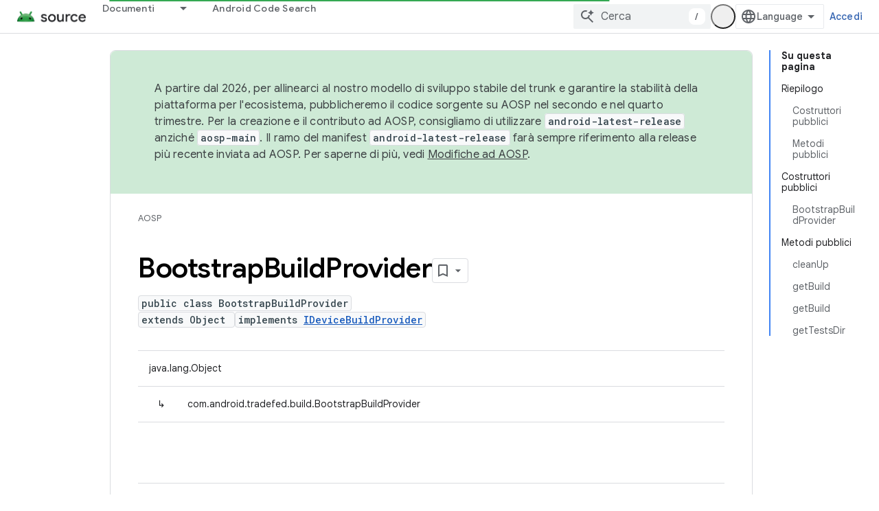

--- FILE ---
content_type: text/html; charset=utf-8
request_url: https://source.android.com/reference/tradefed/com/android/tradefed/build/BootstrapBuildProvider.html?authuser=2&hl=it
body_size: 19743
content:









<!doctype html>
<html 
      lang="it-x-mtfrom-en"
      dir="ltr">
  <head>
    <meta name="google-signin-client-id" content="721724668570-nbkv1cfusk7kk4eni4pjvepaus73b13t.apps.googleusercontent.com"><meta name="google-signin-scope"
          content="profile email https://www.googleapis.com/auth/developerprofiles https://www.googleapis.com/auth/developerprofiles.award https://www.googleapis.com/auth/devprofiles.full_control.firstparty"><meta property="og:site_name" content="Android Open Source Project">
    <meta property="og:type" content="website"><meta name="theme-color" content="#34a853"><meta charset="utf-8">
    <meta content="IE=Edge" http-equiv="X-UA-Compatible">
    <meta name="viewport" content="width=device-width, initial-scale=1">
    

    <link rel="manifest" href="/_pwa/androidsource/manifest.json"
          crossorigin="use-credentials">
    <link rel="preconnect" href="//www.gstatic.com" crossorigin>
    <link rel="preconnect" href="//fonts.gstatic.com" crossorigin>
    <link rel="preconnect" href="//fonts.googleapis.com" crossorigin>
    <link rel="preconnect" href="//apis.google.com" crossorigin>
    <link rel="preconnect" href="//www.google-analytics.com" crossorigin><link rel="stylesheet" href="//fonts.googleapis.com/css?family=Google+Sans:400,500,600,700|Google+Sans+Text:400,400italic,500,500italic,600,600italic,700,700italic|Roboto+Mono:400,500,700&display=swap">
      <link rel="stylesheet"
            href="//fonts.googleapis.com/css2?family=Material+Icons&family=Material+Symbols+Outlined&display=block"><link rel="stylesheet" href="https://www.gstatic.com/devrel-devsite/prod/v3df8aae39978de8281d519c083a1ff09816fe422ab8f1bf9f8e360a62fb9949d/androidsource/css/app.css">
      
        <link rel="stylesheet" href="https://www.gstatic.com/devrel-devsite/prod/v3df8aae39978de8281d519c083a1ff09816fe422ab8f1bf9f8e360a62fb9949d/androidsource/css/dark-theme.css" disabled>
      <link rel="shortcut icon" href="https://www.gstatic.com/devrel-devsite/prod/v3df8aae39978de8281d519c083a1ff09816fe422ab8f1bf9f8e360a62fb9949d/androidsource/images/favicon.svg">
    <link rel="apple-touch-icon" href="https://www.gstatic.com/devrel-devsite/prod/v3df8aae39978de8281d519c083a1ff09816fe422ab8f1bf9f8e360a62fb9949d/androidsource/images/touchicon-180.png"><link rel="canonical" href="https://source.android.com/reference/tradefed/com/android/tradefed/build/BootstrapBuildProvider?hl=it"><link rel="search" type="application/opensearchdescription+xml"
            title="Android Open Source Project" href="https://source.android.com/s/opensearch.xml?authuser=2&amp;hl=it">
      <link rel="alternate" hreflang="en"
          href="https://source.android.com/reference/tradefed/com/android/tradefed/build/BootstrapBuildProvider" /><link rel="alternate" hreflang="x-default" href="https://source.android.com/reference/tradefed/com/android/tradefed/build/BootstrapBuildProvider" /><link rel="alternate" hreflang="ar"
          href="https://source.android.com/reference/tradefed/com/android/tradefed/build/BootstrapBuildProvider?hl=ar" /><link rel="alternate" hreflang="bn"
          href="https://source.android.com/reference/tradefed/com/android/tradefed/build/BootstrapBuildProvider?hl=bn" /><link rel="alternate" hreflang="zh-Hans"
          href="https://source.android.com/reference/tradefed/com/android/tradefed/build/BootstrapBuildProvider?hl=zh-cn" /><link rel="alternate" hreflang="zh-Hant"
          href="https://source.android.com/reference/tradefed/com/android/tradefed/build/BootstrapBuildProvider?hl=zh-tw" /><link rel="alternate" hreflang="fa"
          href="https://source.android.com/reference/tradefed/com/android/tradefed/build/BootstrapBuildProvider?hl=fa" /><link rel="alternate" hreflang="fr"
          href="https://source.android.com/reference/tradefed/com/android/tradefed/build/BootstrapBuildProvider?hl=fr" /><link rel="alternate" hreflang="de"
          href="https://source.android.com/reference/tradefed/com/android/tradefed/build/BootstrapBuildProvider?hl=de" /><link rel="alternate" hreflang="he"
          href="https://source.android.com/reference/tradefed/com/android/tradefed/build/BootstrapBuildProvider?hl=he" /><link rel="alternate" hreflang="hi"
          href="https://source.android.com/reference/tradefed/com/android/tradefed/build/BootstrapBuildProvider?hl=hi" /><link rel="alternate" hreflang="id"
          href="https://source.android.com/reference/tradefed/com/android/tradefed/build/BootstrapBuildProvider?hl=id" /><link rel="alternate" hreflang="it"
          href="https://source.android.com/reference/tradefed/com/android/tradefed/build/BootstrapBuildProvider?hl=it" /><link rel="alternate" hreflang="ja"
          href="https://source.android.com/reference/tradefed/com/android/tradefed/build/BootstrapBuildProvider?hl=ja" /><link rel="alternate" hreflang="ko"
          href="https://source.android.com/reference/tradefed/com/android/tradefed/build/BootstrapBuildProvider?hl=ko" /><link rel="alternate" hreflang="pl"
          href="https://source.android.com/reference/tradefed/com/android/tradefed/build/BootstrapBuildProvider?hl=pl" /><link rel="alternate" hreflang="pt-BR"
          href="https://source.android.com/reference/tradefed/com/android/tradefed/build/BootstrapBuildProvider?hl=pt-br" /><link rel="alternate" hreflang="pt"
          href="https://source.android.com/reference/tradefed/com/android/tradefed/build/BootstrapBuildProvider?hl=pt" /><link rel="alternate" hreflang="ru"
          href="https://source.android.com/reference/tradefed/com/android/tradefed/build/BootstrapBuildProvider?hl=ru" /><link rel="alternate" hreflang="es-419"
          href="https://source.android.com/reference/tradefed/com/android/tradefed/build/BootstrapBuildProvider?hl=es-419" /><link rel="alternate" hreflang="th"
          href="https://source.android.com/reference/tradefed/com/android/tradefed/build/BootstrapBuildProvider?hl=th" /><link rel="alternate" hreflang="tr"
          href="https://source.android.com/reference/tradefed/com/android/tradefed/build/BootstrapBuildProvider?hl=tr" /><link rel="alternate" hreflang="vi"
          href="https://source.android.com/reference/tradefed/com/android/tradefed/build/BootstrapBuildProvider?hl=vi" /><title>BootstrapBuildProvider &nbsp;|&nbsp; Android Open Source Project</title>

<meta property="og:title" content="BootstrapBuildProvider &nbsp;|&nbsp; Android Open Source Project"><meta property="og:url" content="https://source.android.com/reference/tradefed/com/android/tradefed/build/BootstrapBuildProvider?hl=it"><meta property="og:locale" content="it"><script type="application/ld+json">
  {
    "@context": "https://schema.org",
    "@type": "Article",
    
    "headline": "BootstrapBuildProvider"
  }
</script><link rel="alternate machine-translated-from" hreflang="en"
        href="https://source.android.com/reference/tradefed/com/android/tradefed/build/BootstrapBuildProvider?hl=en&amp;authuser=2">
  
  
    
    
    





    
      <link rel="stylesheet" href="/extras.css"></head>
  <body class="color-scheme--light"
        template="page"
        theme="androidsource-theme"
        type="article"
        
        appearance
        
        layout="docs"
        
        
        
        
        
        display-toc
        pending>
  
    <devsite-progress type="indeterminate" id="app-progress"></devsite-progress>
  
  
    <a href="#main-content" class="skip-link button">
      
      Passa ai contenuti principali
    </a>
    <section class="devsite-wrapper">
      <devsite-cookie-notification-bar></devsite-cookie-notification-bar><devsite-header role="banner" keep-tabs-visible>
  
    





















<div class="devsite-header--inner" data-nosnippet>
  <div class="devsite-top-logo-row-wrapper-wrapper">
    <div class="devsite-top-logo-row-wrapper">
      <div class="devsite-top-logo-row">
        <button type="button" id="devsite-hamburger-menu"
          class="devsite-header-icon-button button-flat material-icons gc-analytics-event"
          data-category="Site-Wide Custom Events"
          data-label="Navigation menu button"
          visually-hidden
          aria-label="Apri menu">
        </button>
        
<div class="devsite-product-name-wrapper">

  <a href="/" class="devsite-site-logo-link gc-analytics-event"
   data-category="Site-Wide Custom Events" data-label="Site logo" track-type="globalNav"
   track-name="androidOpenSourceProject" track-metadata-position="nav"
   track-metadata-eventDetail="nav">
  
  <picture>
    
    <source srcset="https://www.gstatic.com/devrel-devsite/prod/v3df8aae39978de8281d519c083a1ff09816fe422ab8f1bf9f8e360a62fb9949d/androidsource/images/lockup-dark-theme.png"
            media="(prefers-color-scheme: dark)"
            class="devsite-dark-theme">
    
    <img src="https://www.gstatic.com/devrel-devsite/prod/v3df8aae39978de8281d519c083a1ff09816fe422ab8f1bf9f8e360a62fb9949d/androidsource/images/lockup.png" class="devsite-site-logo" alt="Android Open Source Project">
  </picture>
  
</a>



  
  
  <span class="devsite-product-name">
    <ul class="devsite-breadcrumb-list"
  >
  
  <li class="devsite-breadcrumb-item
             ">
    
    
    
      
      
    
  </li>
  
</ul>
  </span>

</div>
        <div class="devsite-top-logo-row-middle">
          <div class="devsite-header-upper-tabs">
            
              
              
  <devsite-tabs class="upper-tabs">

    <nav class="devsite-tabs-wrapper" aria-label="Schede superiori">
      
        
          <tab class="devsite-dropdown
    
    
    
    ">
  
    <a href="https://source.android.com/docs?authuser=2&amp;hl=it"
    class="devsite-tabs-content gc-analytics-event "
      track-metadata-eventdetail="https://source.android.com/docs?authuser=2&amp;hl=it"
    
       track-type="nav"
       track-metadata-position="nav - documenti"
       track-metadata-module="primary nav"
       
       
         
           data-category="Site-Wide Custom Events"
         
           data-label="Tab: Documenti"
         
           track-name="documenti"
         
       >
    Documenti
  
    </a>
    
      <button
         aria-haspopup="menu"
         aria-expanded="false"
         aria-label="Menu a discesa per Documenti"
         track-type="nav"
         track-metadata-eventdetail="https://source.android.com/docs?authuser=2&amp;hl=it"
         track-metadata-position="nav - documenti"
         track-metadata-module="primary nav"
         
          
            data-category="Site-Wide Custom Events"
          
            data-label="Tab: Documenti"
          
            track-name="documenti"
          
        
         class="devsite-tabs-dropdown-toggle devsite-icon devsite-icon-arrow-drop-down"></button>
    
  
  <div class="devsite-tabs-dropdown" role="menu" aria-label="submenu" hidden>
    
    <div class="devsite-tabs-dropdown-content">
      
        <div class="devsite-tabs-dropdown-column
                    android-source-tabs-dropdown-column-small">
          
            <ul class="devsite-tabs-dropdown-section
                       ">
              
                <li class="devsite-nav-title" role="heading" tooltip>Novità</li>
              
              
              
                <li class="devsite-nav-item">
                  <a href="https://source.android.com/docs/whatsnew/release-notes?authuser=2&amp;hl=it"
                    
                     track-type="nav"
                     track-metadata-eventdetail="https://source.android.com/docs/whatsnew/release-notes?authuser=2&amp;hl=it"
                     track-metadata-position="nav - documenti"
                     track-metadata-module="tertiary nav"
                     
                       track-metadata-module_headline="novità"
                     
                     tooltip
                  >
                    
                    <div class="devsite-nav-item-title">
                      Note di rilascio
                    </div>
                    
                  </a>
                </li>
              
                <li class="devsite-nav-item">
                  <a href="https://source.android.com/docs/whatsnew/latest-security-bulletins?authuser=2&amp;hl=it"
                    
                     track-type="nav"
                     track-metadata-eventdetail="https://source.android.com/docs/whatsnew/latest-security-bulletins?authuser=2&amp;hl=it"
                     track-metadata-position="nav - documenti"
                     track-metadata-module="tertiary nav"
                     
                       track-metadata-module_headline="novità"
                     
                     tooltip
                  >
                    
                    <div class="devsite-nav-item-title">
                      Bollettini sulla sicurezza più recenti
                    </div>
                    
                  </a>
                </li>
              
                <li class="devsite-nav-item">
                  <a href="https://source.android.com/docs/whatsnew/latest-cdd?authuser=2&amp;hl=it"
                    
                     track-type="nav"
                     track-metadata-eventdetail="https://source.android.com/docs/whatsnew/latest-cdd?authuser=2&amp;hl=it"
                     track-metadata-position="nav - documenti"
                     track-metadata-module="tertiary nav"
                     
                       track-metadata-module_headline="novità"
                     
                     tooltip
                  >
                    
                    <div class="devsite-nav-item-title">
                      Compatibility Definition Document (CDD) più recente
                    </div>
                    
                  </a>
                </li>
              
                <li class="devsite-nav-item">
                  <a href="https://source.android.com/docs/whatsnew/site-updates?authuser=2&amp;hl=it"
                    
                     track-type="nav"
                     track-metadata-eventdetail="https://source.android.com/docs/whatsnew/site-updates?authuser=2&amp;hl=it"
                     track-metadata-position="nav - documenti"
                     track-metadata-module="tertiary nav"
                     
                       track-metadata-module_headline="novità"
                     
                     tooltip
                  >
                    
                    <div class="devsite-nav-item-title">
                      Aggiornamenti dei siti
                    </div>
                    
                  </a>
                </li>
              
            </ul>
          
            <ul class="devsite-tabs-dropdown-section
                       ">
              
                <li class="devsite-nav-title" role="heading" tooltip>Per iniziare</li>
              
              
              
                <li class="devsite-nav-item">
                  <a href="https://source.android.com/docs/setup/about?authuser=2&amp;hl=it"
                    
                     track-type="nav"
                     track-metadata-eventdetail="https://source.android.com/docs/setup/about?authuser=2&amp;hl=it"
                     track-metadata-position="nav - documenti"
                     track-metadata-module="tertiary nav"
                     
                       track-metadata-module_headline="novità"
                     
                     tooltip
                  >
                    
                    <div class="devsite-nav-item-title">
                      Informazioni
                    </div>
                    
                  </a>
                </li>
              
                <li class="devsite-nav-item">
                  <a href="https://source.android.com/docs/setup/start?authuser=2&amp;hl=it"
                    
                     track-type="nav"
                     track-metadata-eventdetail="https://source.android.com/docs/setup/start?authuser=2&amp;hl=it"
                     track-metadata-position="nav - documenti"
                     track-metadata-module="tertiary nav"
                     
                       track-metadata-module_headline="novità"
                     
                     tooltip
                  >
                    
                    <div class="devsite-nav-item-title">
                      Inizia
                    </div>
                    
                  </a>
                </li>
              
                <li class="devsite-nav-item">
                  <a href="https://source.android.com/docs/setup/download?authuser=2&amp;hl=it"
                    
                     track-type="nav"
                     track-metadata-eventdetail="https://source.android.com/docs/setup/download?authuser=2&amp;hl=it"
                     track-metadata-position="nav - documenti"
                     track-metadata-module="tertiary nav"
                     
                       track-metadata-module_headline="novità"
                     
                     tooltip
                  >
                    
                    <div class="devsite-nav-item-title">
                      Scarica
                    </div>
                    
                  </a>
                </li>
              
                <li class="devsite-nav-item">
                  <a href="https://source.android.com/docs/setup/build?authuser=2&amp;hl=it"
                    
                     track-type="nav"
                     track-metadata-eventdetail="https://source.android.com/docs/setup/build?authuser=2&amp;hl=it"
                     track-metadata-position="nav - documenti"
                     track-metadata-module="tertiary nav"
                     
                       track-metadata-module_headline="novità"
                     
                     tooltip
                  >
                    
                    <div class="devsite-nav-item-title">
                      Creazione
                    </div>
                    
                  </a>
                </li>
              
                <li class="devsite-nav-item">
                  <a href="https://source.android.com/docs/setup/test?authuser=2&amp;hl=it"
                    
                     track-type="nav"
                     track-metadata-eventdetail="https://source.android.com/docs/setup/test?authuser=2&amp;hl=it"
                     track-metadata-position="nav - documenti"
                     track-metadata-module="tertiary nav"
                     
                       track-metadata-module_headline="novità"
                     
                     tooltip
                  >
                    
                    <div class="devsite-nav-item-title">
                      Esegui il test
                    </div>
                    
                  </a>
                </li>
              
                <li class="devsite-nav-item">
                  <a href="https://source.android.com/docs/setup/create/coding-tasks?authuser=2&amp;hl=it"
                    
                     track-type="nav"
                     track-metadata-eventdetail="https://source.android.com/docs/setup/create/coding-tasks?authuser=2&amp;hl=it"
                     track-metadata-position="nav - documenti"
                     track-metadata-module="tertiary nav"
                     
                       track-metadata-module_headline="novità"
                     
                     tooltip
                  >
                    
                    <div class="devsite-nav-item-title">
                      Crea
                    </div>
                    
                  </a>
                </li>
              
                <li class="devsite-nav-item">
                  <a href="https://source.android.com/docs/setup/contribute?authuser=2&amp;hl=it"
                    
                     track-type="nav"
                     track-metadata-eventdetail="https://source.android.com/docs/setup/contribute?authuser=2&amp;hl=it"
                     track-metadata-position="nav - documenti"
                     track-metadata-module="tertiary nav"
                     
                       track-metadata-module_headline="novità"
                     
                     tooltip
                  >
                    
                    <div class="devsite-nav-item-title">
                      Contribuisci
                    </div>
                    
                  </a>
                </li>
              
                <li class="devsite-nav-item">
                  <a href="https://source.android.com/docs/setup/community/cofc?authuser=2&amp;hl=it"
                    
                     track-type="nav"
                     track-metadata-eventdetail="https://source.android.com/docs/setup/community/cofc?authuser=2&amp;hl=it"
                     track-metadata-position="nav - documenti"
                     track-metadata-module="tertiary nav"
                     
                       track-metadata-module_headline="novità"
                     
                     tooltip
                  >
                    
                    <div class="devsite-nav-item-title">
                      Community
                    </div>
                    
                  </a>
                </li>
              
                <li class="devsite-nav-item">
                  <a href="https://source.android.com/docs/setup/reference?authuser=2&amp;hl=it"
                    
                     track-type="nav"
                     track-metadata-eventdetail="https://source.android.com/docs/setup/reference?authuser=2&amp;hl=it"
                     track-metadata-position="nav - documenti"
                     track-metadata-module="tertiary nav"
                     
                       track-metadata-module_headline="novità"
                     
                     tooltip
                  >
                    
                    <div class="devsite-nav-item-title">
                      Strumenti, compilazione e riferimenti correlati
                    </div>
                    
                  </a>
                </li>
              
            </ul>
          
            <ul class="devsite-tabs-dropdown-section
                       ">
              
                <li class="devsite-nav-title" role="heading" tooltip>Sicurezza</li>
              
              
              
                <li class="devsite-nav-item">
                  <a href="https://source.android.com/docs/security/overview?authuser=2&amp;hl=it"
                    
                     track-type="nav"
                     track-metadata-eventdetail="https://source.android.com/docs/security/overview?authuser=2&amp;hl=it"
                     track-metadata-position="nav - documenti"
                     track-metadata-module="tertiary nav"
                     
                       track-metadata-module_headline="novità"
                     
                     tooltip
                  >
                    
                    <div class="devsite-nav-item-title">
                      Panoramica
                    </div>
                    
                  </a>
                </li>
              
                <li class="devsite-nav-item">
                  <a href="https://source.android.com/docs/security/bulletin?authuser=2&amp;hl=it"
                    
                     track-type="nav"
                     track-metadata-eventdetail="https://source.android.com/docs/security/bulletin?authuser=2&amp;hl=it"
                     track-metadata-position="nav - documenti"
                     track-metadata-module="tertiary nav"
                     
                       track-metadata-module_headline="novità"
                     
                     tooltip
                  >
                    
                    <div class="devsite-nav-item-title">
                      Bollettini
                    </div>
                    
                  </a>
                </li>
              
                <li class="devsite-nav-item">
                  <a href="https://source.android.com/docs/security/features?authuser=2&amp;hl=it"
                    
                     track-type="nav"
                     track-metadata-eventdetail="https://source.android.com/docs/security/features?authuser=2&amp;hl=it"
                     track-metadata-position="nav - documenti"
                     track-metadata-module="tertiary nav"
                     
                       track-metadata-module_headline="novità"
                     
                     tooltip
                  >
                    
                    <div class="devsite-nav-item-title">
                      Funzionalità
                    </div>
                    
                  </a>
                </li>
              
                <li class="devsite-nav-item">
                  <a href="https://source.android.com/docs/security/test/fuzz-sanitize?authuser=2&amp;hl=it"
                    
                     track-type="nav"
                     track-metadata-eventdetail="https://source.android.com/docs/security/test/fuzz-sanitize?authuser=2&amp;hl=it"
                     track-metadata-position="nav - documenti"
                     track-metadata-module="tertiary nav"
                     
                       track-metadata-module_headline="novità"
                     
                     tooltip
                  >
                    
                    <div class="devsite-nav-item-title">
                      Test
                    </div>
                    
                  </a>
                </li>
              
                <li class="devsite-nav-item">
                  <a href="https://source.android.com/docs/security/best-practices?authuser=2&amp;hl=it"
                    
                     track-type="nav"
                     track-metadata-eventdetail="https://source.android.com/docs/security/best-practices?authuser=2&amp;hl=it"
                     track-metadata-position="nav - documenti"
                     track-metadata-module="tertiary nav"
                     
                       track-metadata-module_headline="novità"
                     
                     tooltip
                  >
                    
                    <div class="devsite-nav-item-title">
                      Best practice
                    </div>
                    
                  </a>
                </li>
              
            </ul>
          
        </div>
      
        <div class="devsite-tabs-dropdown-column
                    android-source-tabs-dropdown-column-small">
          
            <ul class="devsite-tabs-dropdown-section
                       ">
              
                <li class="devsite-nav-title" role="heading" tooltip>Argomenti principali</li>
              
              
              
                <li class="devsite-nav-item">
                  <a href="https://source.android.com/docs/core/architecture?authuser=2&amp;hl=it"
                    
                     track-type="nav"
                     track-metadata-eventdetail="https://source.android.com/docs/core/architecture?authuser=2&amp;hl=it"
                     track-metadata-position="nav - documenti"
                     track-metadata-module="tertiary nav"
                     
                       track-metadata-module_headline="argomenti principali"
                     
                     tooltip
                  >
                    
                    <div class="devsite-nav-item-title">
                      Architettura
                    </div>
                    
                  </a>
                </li>
              
                <li class="devsite-nav-item">
                  <a href="https://source.android.com/docs/core/audio?authuser=2&amp;hl=it"
                    
                     track-type="nav"
                     track-metadata-eventdetail="https://source.android.com/docs/core/audio?authuser=2&amp;hl=it"
                     track-metadata-position="nav - documenti"
                     track-metadata-module="tertiary nav"
                     
                       track-metadata-module_headline="argomenti principali"
                     
                     tooltip
                  >
                    
                    <div class="devsite-nav-item-title">
                      Audio
                    </div>
                    
                  </a>
                </li>
              
                <li class="devsite-nav-item">
                  <a href="https://source.android.com/docs/core/camera?authuser=2&amp;hl=it"
                    
                     track-type="nav"
                     track-metadata-eventdetail="https://source.android.com/docs/core/camera?authuser=2&amp;hl=it"
                     track-metadata-position="nav - documenti"
                     track-metadata-module="tertiary nav"
                     
                       track-metadata-module_headline="argomenti principali"
                     
                     tooltip
                  >
                    
                    <div class="devsite-nav-item-title">
                      Fotocamera
                    </div>
                    
                  </a>
                </li>
              
                <li class="devsite-nav-item">
                  <a href="https://source.android.com/docs/core/connect?authuser=2&amp;hl=it"
                    
                     track-type="nav"
                     track-metadata-eventdetail="https://source.android.com/docs/core/connect?authuser=2&amp;hl=it"
                     track-metadata-position="nav - documenti"
                     track-metadata-module="tertiary nav"
                     
                       track-metadata-module_headline="argomenti principali"
                     
                     tooltip
                  >
                    
                    <div class="devsite-nav-item-title">
                      Connettività
                    </div>
                    
                  </a>
                </li>
              
                <li class="devsite-nav-item">
                  <a href="https://source.android.com/docs/core/data?authuser=2&amp;hl=it"
                    
                     track-type="nav"
                     track-metadata-eventdetail="https://source.android.com/docs/core/data?authuser=2&amp;hl=it"
                     track-metadata-position="nav - documenti"
                     track-metadata-module="tertiary nav"
                     
                       track-metadata-module_headline="argomenti principali"
                     
                     tooltip
                  >
                    
                    <div class="devsite-nav-item-title">
                      Dati
                    </div>
                    
                  </a>
                </li>
              
                <li class="devsite-nav-item">
                  <a href="https://source.android.com/docs/core/display?authuser=2&amp;hl=it"
                    
                     track-type="nav"
                     track-metadata-eventdetail="https://source.android.com/docs/core/display?authuser=2&amp;hl=it"
                     track-metadata-position="nav - documenti"
                     track-metadata-module="tertiary nav"
                     
                       track-metadata-module_headline="argomenti principali"
                     
                     tooltip
                  >
                    
                    <div class="devsite-nav-item-title">
                      Display
                    </div>
                    
                  </a>
                </li>
              
                <li class="devsite-nav-item">
                  <a href="https://source.android.com/docs/core/fonts/custom-font-fallback?authuser=2&amp;hl=it"
                    
                     track-type="nav"
                     track-metadata-eventdetail="https://source.android.com/docs/core/fonts/custom-font-fallback?authuser=2&amp;hl=it"
                     track-metadata-position="nav - documenti"
                     track-metadata-module="tertiary nav"
                     
                       track-metadata-module_headline="argomenti principali"
                     
                     tooltip
                  >
                    
                    <div class="devsite-nav-item-title">
                      Tipi di carattere
                    </div>
                    
                  </a>
                </li>
              
                <li class="devsite-nav-item">
                  <a href="https://source.android.com/docs/core/graphics?authuser=2&amp;hl=it"
                    
                     track-type="nav"
                     track-metadata-eventdetail="https://source.android.com/docs/core/graphics?authuser=2&amp;hl=it"
                     track-metadata-position="nav - documenti"
                     track-metadata-module="tertiary nav"
                     
                       track-metadata-module_headline="argomenti principali"
                     
                     tooltip
                  >
                    
                    <div class="devsite-nav-item-title">
                      Grafica
                    </div>
                    
                  </a>
                </li>
              
                <li class="devsite-nav-item">
                  <a href="https://source.android.com/docs/core/interaction?authuser=2&amp;hl=it"
                    
                     track-type="nav"
                     track-metadata-eventdetail="https://source.android.com/docs/core/interaction?authuser=2&amp;hl=it"
                     track-metadata-position="nav - documenti"
                     track-metadata-module="tertiary nav"
                     
                       track-metadata-module_headline="argomenti principali"
                     
                     tooltip
                  >
                    
                    <div class="devsite-nav-item-title">
                      Interazione
                    </div>
                    
                  </a>
                </li>
              
                <li class="devsite-nav-item">
                  <a href="https://source.android.com/docs/core/media?authuser=2&amp;hl=it"
                    
                     track-type="nav"
                     track-metadata-eventdetail="https://source.android.com/docs/core/media?authuser=2&amp;hl=it"
                     track-metadata-position="nav - documenti"
                     track-metadata-module="tertiary nav"
                     
                       track-metadata-module_headline="argomenti principali"
                     
                     tooltip
                  >
                    
                    <div class="devsite-nav-item-title">
                      Contenuti multimediali
                    </div>
                    
                  </a>
                </li>
              
                <li class="devsite-nav-item">
                  <a href="https://source.android.com/docs/core/perf?authuser=2&amp;hl=it"
                    
                     track-type="nav"
                     track-metadata-eventdetail="https://source.android.com/docs/core/perf?authuser=2&amp;hl=it"
                     track-metadata-position="nav - documenti"
                     track-metadata-module="tertiary nav"
                     
                       track-metadata-module_headline="argomenti principali"
                     
                     tooltip
                  >
                    
                    <div class="devsite-nav-item-title">
                      Rendimento
                    </div>
                    
                  </a>
                </li>
              
                <li class="devsite-nav-item">
                  <a href="https://source.android.com/docs/core/permissions?authuser=2&amp;hl=it"
                    
                     track-type="nav"
                     track-metadata-eventdetail="https://source.android.com/docs/core/permissions?authuser=2&amp;hl=it"
                     track-metadata-position="nav - documenti"
                     track-metadata-module="tertiary nav"
                     
                       track-metadata-module_headline="argomenti principali"
                     
                     tooltip
                  >
                    
                    <div class="devsite-nav-item-title">
                      Autorizzazioni
                    </div>
                    
                  </a>
                </li>
              
                <li class="devsite-nav-item">
                  <a href="https://source.android.com/docs/core/power?authuser=2&amp;hl=it"
                    
                     track-type="nav"
                     track-metadata-eventdetail="https://source.android.com/docs/core/power?authuser=2&amp;hl=it"
                     track-metadata-position="nav - documenti"
                     track-metadata-module="tertiary nav"
                     
                       track-metadata-module_headline="argomenti principali"
                     
                     tooltip
                  >
                    
                    <div class="devsite-nav-item-title">
                      Alimentazione
                    </div>
                    
                  </a>
                </li>
              
                <li class="devsite-nav-item">
                  <a href="https://source.android.com/docs/core/runtime?authuser=2&amp;hl=it"
                    
                     track-type="nav"
                     track-metadata-eventdetail="https://source.android.com/docs/core/runtime?authuser=2&amp;hl=it"
                     track-metadata-position="nav - documenti"
                     track-metadata-module="tertiary nav"
                     
                       track-metadata-module_headline="argomenti principali"
                     
                     tooltip
                  >
                    
                    <div class="devsite-nav-item-title">
                      Runtime
                    </div>
                    
                  </a>
                </li>
              
                <li class="devsite-nav-item">
                  <a href="https://source.android.com/docs/core/settings?authuser=2&amp;hl=it"
                    
                     track-type="nav"
                     track-metadata-eventdetail="https://source.android.com/docs/core/settings?authuser=2&amp;hl=it"
                     track-metadata-position="nav - documenti"
                     track-metadata-module="tertiary nav"
                     
                       track-metadata-module_headline="argomenti principali"
                     
                     tooltip
                  >
                    
                    <div class="devsite-nav-item-title">
                      Impostazioni
                    </div>
                    
                  </a>
                </li>
              
                <li class="devsite-nav-item">
                  <a href="https://source.android.com/docs/core/storage?authuser=2&amp;hl=it"
                    
                     track-type="nav"
                     track-metadata-eventdetail="https://source.android.com/docs/core/storage?authuser=2&amp;hl=it"
                     track-metadata-position="nav - documenti"
                     track-metadata-module="tertiary nav"
                     
                       track-metadata-module_headline="argomenti principali"
                     
                     tooltip
                  >
                    
                    <div class="devsite-nav-item-title">
                      Storage
                    </div>
                    
                  </a>
                </li>
              
                <li class="devsite-nav-item">
                  <a href="https://source.android.com/docs/core/tests?authuser=2&amp;hl=it"
                    
                     track-type="nav"
                     track-metadata-eventdetail="https://source.android.com/docs/core/tests?authuser=2&amp;hl=it"
                     track-metadata-position="nav - documenti"
                     track-metadata-module="tertiary nav"
                     
                       track-metadata-module_headline="argomenti principali"
                     
                     tooltip
                  >
                    
                    <div class="devsite-nav-item-title">
                      Test
                    </div>
                    
                  </a>
                </li>
              
                <li class="devsite-nav-item">
                  <a href="https://source.android.com/docs/core/ota?authuser=2&amp;hl=it"
                    
                     track-type="nav"
                     track-metadata-eventdetail="https://source.android.com/docs/core/ota?authuser=2&amp;hl=it"
                     track-metadata-position="nav - documenti"
                     track-metadata-module="tertiary nav"
                     
                       track-metadata-module_headline="argomenti principali"
                     
                     tooltip
                  >
                    
                    <div class="devsite-nav-item-title">
                      Aggiornamenti
                    </div>
                    
                  </a>
                </li>
              
                <li class="devsite-nav-item">
                  <a href="https://source.android.com/docs/core/virtualization?authuser=2&amp;hl=it"
                    
                     track-type="nav"
                     track-metadata-eventdetail="https://source.android.com/docs/core/virtualization?authuser=2&amp;hl=it"
                     track-metadata-position="nav - documenti"
                     track-metadata-module="tertiary nav"
                     
                       track-metadata-module_headline="argomenti principali"
                     
                     tooltip
                  >
                    
                    <div class="devsite-nav-item-title">
                      Virtualizzazione
                    </div>
                    
                  </a>
                </li>
              
            </ul>
          
        </div>
      
        <div class="devsite-tabs-dropdown-column
                    android-source-tabs-dropdown-column-small">
          
            <ul class="devsite-tabs-dropdown-section
                       ">
              
                <li class="devsite-nav-title" role="heading" tooltip>Compatibilità</li>
              
              
              
                <li class="devsite-nav-item">
                  <a href="https://source.android.com/docs/compatibility/cdd?authuser=2&amp;hl=it"
                    
                     track-type="nav"
                     track-metadata-eventdetail="https://source.android.com/docs/compatibility/cdd?authuser=2&amp;hl=it"
                     track-metadata-position="nav - documenti"
                     track-metadata-module="tertiary nav"
                     
                       track-metadata-module_headline="compatibilità"
                     
                     tooltip
                  >
                    
                    <div class="devsite-nav-item-title">
                      Compatibility Definition Document (CDD)
                    </div>
                    
                  </a>
                </li>
              
                <li class="devsite-nav-item">
                  <a href="https://source.android.com/docs/compatibility/cts?authuser=2&amp;hl=it"
                    
                     track-type="nav"
                     track-metadata-eventdetail="https://source.android.com/docs/compatibility/cts?authuser=2&amp;hl=it"
                     track-metadata-position="nav - documenti"
                     track-metadata-module="tertiary nav"
                     
                       track-metadata-module_headline="compatibilità"
                     
                     tooltip
                  >
                    
                    <div class="devsite-nav-item-title">
                      Suite di test di compatibilità (Compatibility Test Suite, CTS)
                    </div>
                    
                  </a>
                </li>
              
            </ul>
          
            <ul class="devsite-tabs-dropdown-section
                       ">
              
                <li class="devsite-nav-title" role="heading" tooltip>Dispositivi Android</li>
              
              
              
                <li class="devsite-nav-item">
                  <a href="https://source.android.com/docs/devices/cuttlefish?authuser=2&amp;hl=it"
                    
                     track-type="nav"
                     track-metadata-eventdetail="https://source.android.com/docs/devices/cuttlefish?authuser=2&amp;hl=it"
                     track-metadata-position="nav - documenti"
                     track-metadata-module="tertiary nav"
                     
                       track-metadata-module_headline="compatibilità"
                     
                     tooltip
                  >
                    
                    <div class="devsite-nav-item-title">
                      Seppia
                    </div>
                    
                  </a>
                </li>
              
                <li class="devsite-nav-item">
                  <a href="https://source.android.com/docs/devices/admin?authuser=2&amp;hl=it"
                    
                     track-type="nav"
                     track-metadata-eventdetail="https://source.android.com/docs/devices/admin?authuser=2&amp;hl=it"
                     track-metadata-position="nav - documenti"
                     track-metadata-module="tertiary nav"
                     
                       track-metadata-module_headline="compatibilità"
                     
                     tooltip
                  >
                    
                    <div class="devsite-nav-item-title">
                      Enterprise
                    </div>
                    
                  </a>
                </li>
              
                <li class="devsite-nav-item">
                  <a href="https://source.android.com/docs/devices/tv?authuser=2&amp;hl=it"
                    
                     track-type="nav"
                     track-metadata-eventdetail="https://source.android.com/docs/devices/tv?authuser=2&amp;hl=it"
                     track-metadata-position="nav - documenti"
                     track-metadata-module="tertiary nav"
                     
                       track-metadata-module_headline="compatibilità"
                     
                     tooltip
                  >
                    
                    <div class="devsite-nav-item-title">
                      TV
                    </div>
                    
                  </a>
                </li>
              
            </ul>
          
            <ul class="devsite-tabs-dropdown-section
                       ">
              
                <li class="devsite-nav-title" role="heading" tooltip>Automotive</li>
              
              
              
                <li class="devsite-nav-item">
                  <a href="https://source.android.com/docs/automotive/start/what_automotive?authuser=2&amp;hl=it"
                    
                     track-type="nav"
                     track-metadata-eventdetail="https://source.android.com/docs/automotive/start/what_automotive?authuser=2&amp;hl=it"
                     track-metadata-position="nav - documenti"
                     track-metadata-module="tertiary nav"
                     
                       track-metadata-module_headline="compatibilità"
                     
                     tooltip
                  >
                    
                    <div class="devsite-nav-item-title">
                      Inizia
                    </div>
                    
                  </a>
                </li>
              
                <li class="devsite-nav-item">
                  <a href="https://source.android.com/docs/automotive/guidelines?authuser=2&amp;hl=it"
                    
                     track-type="nav"
                     track-metadata-eventdetail="https://source.android.com/docs/automotive/guidelines?authuser=2&amp;hl=it"
                     track-metadata-position="nav - documenti"
                     track-metadata-module="tertiary nav"
                     
                       track-metadata-module_headline="compatibilità"
                     
                     tooltip
                  >
                    
                    <div class="devsite-nav-item-title">
                      Linee guida per lo sviluppo
                    </div>
                    
                  </a>
                </li>
              
                <li class="devsite-nav-item">
                  <a href="https://source.android.com/docs/automotive/dev-tools?authuser=2&amp;hl=it"
                    
                     track-type="nav"
                     track-metadata-eventdetail="https://source.android.com/docs/automotive/dev-tools?authuser=2&amp;hl=it"
                     track-metadata-position="nav - documenti"
                     track-metadata-module="tertiary nav"
                     
                       track-metadata-module_headline="compatibilità"
                     
                     tooltip
                  >
                    
                    <div class="devsite-nav-item-title">
                      Strumenti di sviluppo
                    </div>
                    
                  </a>
                </li>
              
                <li class="devsite-nav-item">
                  <a href="https://source.android.com/docs/automotive/tools?authuser=2&amp;hl=it"
                    
                     track-type="nav"
                     track-metadata-eventdetail="https://source.android.com/docs/automotive/tools?authuser=2&amp;hl=it"
                     track-metadata-position="nav - documenti"
                     track-metadata-module="tertiary nav"
                     
                       track-metadata-module_headline="compatibilità"
                     
                     tooltip
                  >
                    
                    <div class="devsite-nav-item-title">
                      Strumenti e infrastruttura di test
                    </div>
                    
                  </a>
                </li>
              
                <li class="devsite-nav-item">
                  <a href="https://source.android.com/docs/automotive/start/releases?authuser=2&amp;hl=it"
                    
                     track-type="nav"
                     track-metadata-eventdetail="https://source.android.com/docs/automotive/start/releases?authuser=2&amp;hl=it"
                     track-metadata-position="nav - documenti"
                     track-metadata-module="tertiary nav"
                     
                       track-metadata-module_headline="compatibilità"
                     
                     tooltip
                  >
                    
                    <div class="devsite-nav-item-title">
                      Dettagli della release
                    </div>
                    
                  </a>
                </li>
              
            </ul>
          
            <ul class="devsite-tabs-dropdown-section
                       ">
              
                <li class="devsite-nav-title" role="heading" tooltip>Riferimento</li>
              
              
              
                <li class="devsite-nav-item">
                  <a href="https://source.android.com/reference/hidl?authuser=2&amp;hl=it"
                    
                     track-type="nav"
                     track-metadata-eventdetail="https://source.android.com/reference/hidl?authuser=2&amp;hl=it"
                     track-metadata-position="nav - documenti"
                     track-metadata-module="tertiary nav"
                     
                       track-metadata-module_headline="compatibilità"
                     
                     tooltip
                  >
                    
                    <div class="devsite-nav-item-title">
                      HIDL
                    </div>
                    
                  </a>
                </li>
              
                <li class="devsite-nav-item">
                  <a href="https://source.android.com/reference/hal?authuser=2&amp;hl=it"
                    
                     track-type="nav"
                     track-metadata-eventdetail="https://source.android.com/reference/hal?authuser=2&amp;hl=it"
                     track-metadata-position="nav - documenti"
                     track-metadata-module="tertiary nav"
                     
                       track-metadata-module_headline="compatibilità"
                     
                     tooltip
                  >
                    
                    <div class="devsite-nav-item-title">
                      HAL
                    </div>
                    
                  </a>
                </li>
              
                <li class="devsite-nav-item">
                  <a href="https://source.android.com/reference/tradefed/classes?authuser=2&amp;hl=it"
                    
                     track-type="nav"
                     track-metadata-eventdetail="https://source.android.com/reference/tradefed/classes?authuser=2&amp;hl=it"
                     track-metadata-position="nav - documenti"
                     track-metadata-module="tertiary nav"
                     
                       track-metadata-module_headline="compatibilità"
                     
                     tooltip
                  >
                    
                    <div class="devsite-nav-item-title">
                      Federazione commerciale
                    </div>
                    
                  </a>
                </li>
              
                <li class="devsite-nav-item">
                  <a href="https://source.android.com/reference/sts/classes?authuser=2&amp;hl=it"
                    
                     track-type="nav"
                     track-metadata-eventdetail="https://source.android.com/reference/sts/classes?authuser=2&amp;hl=it"
                     track-metadata-position="nav - documenti"
                     track-metadata-module="tertiary nav"
                     
                       track-metadata-module_headline="compatibilità"
                     
                     tooltip
                  >
                    
                    <div class="devsite-nav-item-title">
                      Suite di test sicurezza
                    </div>
                    
                  </a>
                </li>
              
            </ul>
          
        </div>
      
    </div>
  </div>
</tab>
        
      
        
          <tab  >
            
    <a href="https://cs.android.com/android/platform/superproject?authuser=2&amp;hl=it"
    class="devsite-tabs-content gc-analytics-event "
      track-metadata-eventdetail="https://cs.android.com/android/platform/superproject?authuser=2&amp;hl=it"
    
       track-type="nav"
       track-metadata-position="nav - android code search"
       track-metadata-module="primary nav"
       
       
         
           data-category="Site-Wide Custom Events"
         
           data-label="Tab: Android Code Search"
         
           track-name="android code search"
         
       >
    Android Code Search
  
    </a>
    
  
          </tab>
        
      
    </nav>

  </devsite-tabs>

            
           </div>
          
<devsite-search
    enable-signin
    enable-search
    enable-suggestions
      enable-query-completion
    
    enable-search-summaries
    project-name="Android Open Source Project"
    tenant-name="Android Open Source Project"
    
    
    
    
    
    >
  <form class="devsite-search-form" action="https://source.android.com/s/results?authuser=2&amp;hl=it" method="GET">
    <div class="devsite-search-container">
      <button type="button"
              search-open
              class="devsite-search-button devsite-header-icon-button button-flat material-icons"
              
              aria-label="Apri ricerca"></button>
      <div class="devsite-searchbox">
        <input
          aria-activedescendant=""
          aria-autocomplete="list"
          
          aria-label="Cerca"
          aria-expanded="false"
          aria-haspopup="listbox"
          autocomplete="off"
          class="devsite-search-field devsite-search-query"
          name="q"
          
          placeholder="Cerca"
          role="combobox"
          type="text"
          value=""
          >
          <div class="devsite-search-image material-icons" aria-hidden="true">
            
              <svg class="devsite-search-ai-image" width="24" height="24" viewBox="0 0 24 24" fill="none" xmlns="http://www.w3.org/2000/svg">
                  <g clip-path="url(#clip0_6641_386)">
                    <path d="M19.6 21L13.3 14.7C12.8 15.1 12.225 15.4167 11.575 15.65C10.925 15.8833 10.2333 16 9.5 16C7.68333 16 6.14167 15.375 4.875 14.125C3.625 12.8583 3 11.3167 3 9.5C3 7.68333 3.625 6.15 4.875 4.9C6.14167 3.63333 7.68333 3 9.5 3C10.0167 3 10.5167 3.05833 11 3.175C11.4833 3.275 11.9417 3.43333 12.375 3.65L10.825 5.2C10.6083 5.13333 10.3917 5.08333 10.175 5.05C9.95833 5.01667 9.73333 5 9.5 5C8.25 5 7.18333 5.44167 6.3 6.325C5.43333 7.19167 5 8.25 5 9.5C5 10.75 5.43333 11.8167 6.3 12.7C7.18333 13.5667 8.25 14 9.5 14C10.6667 14 11.6667 13.625 12.5 12.875C13.35 12.1083 13.8417 11.15 13.975 10H15.975C15.925 10.6333 15.7833 11.2333 15.55 11.8C15.3333 12.3667 15.05 12.8667 14.7 13.3L21 19.6L19.6 21ZM17.5 12C17.5 10.4667 16.9667 9.16667 15.9 8.1C14.8333 7.03333 13.5333 6.5 12 6.5C13.5333 6.5 14.8333 5.96667 15.9 4.9C16.9667 3.83333 17.5 2.53333 17.5 0.999999C17.5 2.53333 18.0333 3.83333 19.1 4.9C20.1667 5.96667 21.4667 6.5 23 6.5C21.4667 6.5 20.1667 7.03333 19.1 8.1C18.0333 9.16667 17.5 10.4667 17.5 12Z" fill="#5F6368"/>
                  </g>
                <defs>
                <clipPath id="clip0_6641_386">
                <rect width="24" height="24" fill="white"/>
                </clipPath>
                </defs>
              </svg>
            
          </div>
          <div class="devsite-search-shortcut-icon-container" aria-hidden="true">
            <kbd class="devsite-search-shortcut-icon">/</kbd>
          </div>
      </div>
    </div>
  </form>
  <button type="button"
          search-close
          class="devsite-search-button devsite-header-icon-button button-flat material-icons"
          
          aria-label="Chiudi ricerca"></button>
</devsite-search>

        </div>

        

          

          

          <devsite-appearance-selector></devsite-appearance-selector>

          
<devsite-language-selector>
  <ul role="presentation">
    
    
    <li role="presentation">
      <a role="menuitem" lang="en"
        >English</a>
    </li>
    
    <li role="presentation">
      <a role="menuitem" lang="de"
        >Deutsch</a>
    </li>
    
    <li role="presentation">
      <a role="menuitem" lang="es_419"
        >Español – América Latina</a>
    </li>
    
    <li role="presentation">
      <a role="menuitem" lang="fr"
        >Français</a>
    </li>
    
    <li role="presentation">
      <a role="menuitem" lang="id"
        >Indonesia</a>
    </li>
    
    <li role="presentation">
      <a role="menuitem" lang="it"
        >Italiano</a>
    </li>
    
    <li role="presentation">
      <a role="menuitem" lang="pl"
        >Polski</a>
    </li>
    
    <li role="presentation">
      <a role="menuitem" lang="pt"
        >Português</a>
    </li>
    
    <li role="presentation">
      <a role="menuitem" lang="pt_br"
        >Português – Brasil</a>
    </li>
    
    <li role="presentation">
      <a role="menuitem" lang="vi"
        >Tiếng Việt</a>
    </li>
    
    <li role="presentation">
      <a role="menuitem" lang="tr"
        >Türkçe</a>
    </li>
    
    <li role="presentation">
      <a role="menuitem" lang="ru"
        >Русский</a>
    </li>
    
    <li role="presentation">
      <a role="menuitem" lang="he"
        >עברית</a>
    </li>
    
    <li role="presentation">
      <a role="menuitem" lang="ar"
        >العربيّة</a>
    </li>
    
    <li role="presentation">
      <a role="menuitem" lang="fa"
        >فارسی</a>
    </li>
    
    <li role="presentation">
      <a role="menuitem" lang="hi"
        >हिंदी</a>
    </li>
    
    <li role="presentation">
      <a role="menuitem" lang="bn"
        >বাংলা</a>
    </li>
    
    <li role="presentation">
      <a role="menuitem" lang="th"
        >ภาษาไทย</a>
    </li>
    
    <li role="presentation">
      <a role="menuitem" lang="zh_cn"
        >中文 – 简体</a>
    </li>
    
    <li role="presentation">
      <a role="menuitem" lang="zh_tw"
        >中文 – 繁體</a>
    </li>
    
    <li role="presentation">
      <a role="menuitem" lang="ja"
        >日本語</a>
    </li>
    
    <li role="presentation">
      <a role="menuitem" lang="ko"
        >한국어</a>
    </li>
    
  </ul>
</devsite-language-selector>


          

        

        
          <devsite-user 
                        
                        
                          enable-profiles
                        
                        
                        id="devsite-user">
            
              
              <span class="button devsite-top-button" aria-hidden="true" visually-hidden>Accedi</span>
            
          </devsite-user>
        
        
        
      </div>
    </div>
  </div>



  <div class="devsite-collapsible-section
    
      devsite-header-no-lower-tabs
    ">
    <div class="devsite-header-background">
      
        
      
      
    </div>
  </div>

</div>



  
</devsite-header>
      <devsite-book-nav scrollbars hidden>
        
          





















<div class="devsite-book-nav-filter"
     hidden>
  <span class="filter-list-icon material-icons" aria-hidden="true"></span>
  <input type="text"
         placeholder="Filtra"
         
         aria-label="Digita per filtrare"
         role="searchbox">
  
  <span class="filter-clear-button hidden"
        data-title="Cancella filtro"
        aria-label="Cancella filtro"
        role="button"
        tabindex="0"></span>
</div>

<nav class="devsite-book-nav devsite-nav nocontent"
     aria-label="Menu laterale">
  <div class="devsite-mobile-header">
    <button type="button"
            id="devsite-close-nav"
            class="devsite-header-icon-button button-flat material-icons gc-analytics-event"
            data-category="Site-Wide Custom Events"
            data-label="Close navigation"
            aria-label="Chiudi navigatore">
    </button>
    <div class="devsite-product-name-wrapper">

  <a href="/" class="devsite-site-logo-link gc-analytics-event"
   data-category="Site-Wide Custom Events" data-label="Site logo" track-type="globalNav"
   track-name="androidOpenSourceProject" track-metadata-position="nav"
   track-metadata-eventDetail="nav">
  
  <picture>
    
    <source srcset="https://www.gstatic.com/devrel-devsite/prod/v3df8aae39978de8281d519c083a1ff09816fe422ab8f1bf9f8e360a62fb9949d/androidsource/images/lockup-dark-theme.png"
            media="(prefers-color-scheme: dark)"
            class="devsite-dark-theme">
    
    <img src="https://www.gstatic.com/devrel-devsite/prod/v3df8aae39978de8281d519c083a1ff09816fe422ab8f1bf9f8e360a62fb9949d/androidsource/images/lockup.png" class="devsite-site-logo" alt="Android Open Source Project">
  </picture>
  
</a>


  
      <span class="devsite-product-name">
        
        
        <ul class="devsite-breadcrumb-list"
  >
  
  <li class="devsite-breadcrumb-item
             ">
    
    
    
      
      
    
  </li>
  
</ul>
      </span>
    

</div>
  </div>

  <div class="devsite-book-nav-wrapper">
    <div class="devsite-mobile-nav-top">
      
        <ul class="devsite-nav-list">
          
            <li class="devsite-nav-item">
              
  
  <a href="/docs"
    
       class="devsite-nav-title gc-analytics-event
              
              "
    

    
      
        data-category="Site-Wide Custom Events"
      
        data-label="Tab: Documenti"
      
        track-name="documenti"
      
    
     data-category="Site-Wide Custom Events"
     data-label="Responsive Tab: Documenti"
     track-type="globalNav"
     track-metadata-eventDetail="globalMenu"
     track-metadata-position="nav">
  
    <span class="devsite-nav-text" tooltip >
      Documenti
   </span>
    
  
  </a>
  

  
    <ul class="devsite-nav-responsive-tabs devsite-nav-has-menu
               ">
      
<li class="devsite-nav-item">

  
  <span
    
       class="devsite-nav-title"
       tooltip
    
    
      
        data-category="Site-Wide Custom Events"
      
        data-label="Tab: Documenti"
      
        track-name="documenti"
      
    >
  
    <span class="devsite-nav-text" tooltip menu="Documenti">
      Altro
   </span>
    
    <span class="devsite-nav-icon material-icons" data-icon="forward"
          menu="Documenti">
    </span>
    
  
  </span>
  

</li>

    </ul>
  
              
            </li>
          
            <li class="devsite-nav-item">
              
  
  <a href="https://cs.android.com/android/platform/superproject"
    
       class="devsite-nav-title gc-analytics-event
              
              "
    

    
      
        data-category="Site-Wide Custom Events"
      
        data-label="Tab: Android Code Search"
      
        track-name="android code search"
      
    
     data-category="Site-Wide Custom Events"
     data-label="Responsive Tab: Android Code Search"
     track-type="globalNav"
     track-metadata-eventDetail="globalMenu"
     track-metadata-position="nav">
  
    <span class="devsite-nav-text" tooltip >
      Android Code Search
   </span>
    
  
  </a>
  

  
              
            </li>
          
          
          
        </ul>
      
    </div>
    
      <div class="devsite-mobile-nav-bottom">
        
        
          
    
      
      <ul class="devsite-nav-list" menu="Documenti"
          aria-label="Menu laterale" hidden>
        
          
            
              
<li class="devsite-nav-item devsite-nav-heading">

  
  <span
    
       class="devsite-nav-title"
       tooltip
    
    >
  
    <span class="devsite-nav-text" tooltip >
      Novità
   </span>
    
  
  </span>
  

</li>

            
            
              
<li class="devsite-nav-item">

  
  <a href="/docs/whatsnew/release-notes"
    
       class="devsite-nav-title gc-analytics-event
              
              "
    

    
     data-category="Site-Wide Custom Events"
     data-label="Responsive Tab: Note di rilascio"
     track-type="navMenu"
     track-metadata-eventDetail="globalMenu"
     track-metadata-position="nav">
  
    <span class="devsite-nav-text" tooltip >
      Note di rilascio
   </span>
    
  
  </a>
  

</li>

            
              
<li class="devsite-nav-item">

  
  <a href="/docs/whatsnew/latest-security-bulletins"
    
       class="devsite-nav-title gc-analytics-event
              
              "
    

    
     data-category="Site-Wide Custom Events"
     data-label="Responsive Tab: Bollettini sulla sicurezza più recenti"
     track-type="navMenu"
     track-metadata-eventDetail="globalMenu"
     track-metadata-position="nav">
  
    <span class="devsite-nav-text" tooltip >
      Bollettini sulla sicurezza più recenti
   </span>
    
  
  </a>
  

</li>

            
              
<li class="devsite-nav-item">

  
  <a href="/docs/whatsnew/latest-cdd"
    
       class="devsite-nav-title gc-analytics-event
              
              "
    

    
     data-category="Site-Wide Custom Events"
     data-label="Responsive Tab: Compatibility Definition Document (CDD) più recente"
     track-type="navMenu"
     track-metadata-eventDetail="globalMenu"
     track-metadata-position="nav">
  
    <span class="devsite-nav-text" tooltip >
      Compatibility Definition Document (CDD) più recente
   </span>
    
  
  </a>
  

</li>

            
              
<li class="devsite-nav-item">

  
  <a href="/docs/whatsnew/site-updates"
    
       class="devsite-nav-title gc-analytics-event
              
              "
    

    
     data-category="Site-Wide Custom Events"
     data-label="Responsive Tab: Aggiornamenti dei siti"
     track-type="navMenu"
     track-metadata-eventDetail="globalMenu"
     track-metadata-position="nav">
  
    <span class="devsite-nav-text" tooltip >
      Aggiornamenti dei siti
   </span>
    
  
  </a>
  

</li>

            
          
            
              
<li class="devsite-nav-item devsite-nav-heading">

  
  <span
    
       class="devsite-nav-title"
       tooltip
    
    >
  
    <span class="devsite-nav-text" tooltip >
      Per iniziare
   </span>
    
  
  </span>
  

</li>

            
            
              
<li class="devsite-nav-item">

  
  <a href="/docs/setup/about"
    
       class="devsite-nav-title gc-analytics-event
              
              "
    

    
     data-category="Site-Wide Custom Events"
     data-label="Responsive Tab: Informazioni"
     track-type="navMenu"
     track-metadata-eventDetail="globalMenu"
     track-metadata-position="nav">
  
    <span class="devsite-nav-text" tooltip >
      Informazioni
   </span>
    
  
  </a>
  

</li>

            
              
<li class="devsite-nav-item">

  
  <a href="/docs/setup/start"
    
       class="devsite-nav-title gc-analytics-event
              
              "
    

    
     data-category="Site-Wide Custom Events"
     data-label="Responsive Tab: Inizia"
     track-type="navMenu"
     track-metadata-eventDetail="globalMenu"
     track-metadata-position="nav">
  
    <span class="devsite-nav-text" tooltip >
      Inizia
   </span>
    
  
  </a>
  

</li>

            
              
<li class="devsite-nav-item">

  
  <a href="/docs/setup/download"
    
       class="devsite-nav-title gc-analytics-event
              
              "
    

    
     data-category="Site-Wide Custom Events"
     data-label="Responsive Tab: Scarica"
     track-type="navMenu"
     track-metadata-eventDetail="globalMenu"
     track-metadata-position="nav">
  
    <span class="devsite-nav-text" tooltip >
      Scarica
   </span>
    
  
  </a>
  

</li>

            
              
<li class="devsite-nav-item">

  
  <a href="/docs/setup/build"
    
       class="devsite-nav-title gc-analytics-event
              
              "
    

    
     data-category="Site-Wide Custom Events"
     data-label="Responsive Tab: Creazione"
     track-type="navMenu"
     track-metadata-eventDetail="globalMenu"
     track-metadata-position="nav">
  
    <span class="devsite-nav-text" tooltip >
      Creazione
   </span>
    
  
  </a>
  

</li>

            
              
<li class="devsite-nav-item">

  
  <a href="/docs/setup/test"
    
       class="devsite-nav-title gc-analytics-event
              
              "
    

    
     data-category="Site-Wide Custom Events"
     data-label="Responsive Tab: Esegui il test"
     track-type="navMenu"
     track-metadata-eventDetail="globalMenu"
     track-metadata-position="nav">
  
    <span class="devsite-nav-text" tooltip >
      Esegui il test
   </span>
    
  
  </a>
  

</li>

            
              
<li class="devsite-nav-item">

  
  <a href="/docs/setup/create/coding-tasks"
    
       class="devsite-nav-title gc-analytics-event
              
              "
    

    
     data-category="Site-Wide Custom Events"
     data-label="Responsive Tab: Crea"
     track-type="navMenu"
     track-metadata-eventDetail="globalMenu"
     track-metadata-position="nav">
  
    <span class="devsite-nav-text" tooltip >
      Crea
   </span>
    
  
  </a>
  

</li>

            
              
<li class="devsite-nav-item">

  
  <a href="/docs/setup/contribute"
    
       class="devsite-nav-title gc-analytics-event
              
              "
    

    
     data-category="Site-Wide Custom Events"
     data-label="Responsive Tab: Contribuisci"
     track-type="navMenu"
     track-metadata-eventDetail="globalMenu"
     track-metadata-position="nav">
  
    <span class="devsite-nav-text" tooltip >
      Contribuisci
   </span>
    
  
  </a>
  

</li>

            
              
<li class="devsite-nav-item">

  
  <a href="/docs/setup/community/cofc"
    
       class="devsite-nav-title gc-analytics-event
              
              "
    

    
     data-category="Site-Wide Custom Events"
     data-label="Responsive Tab: Community"
     track-type="navMenu"
     track-metadata-eventDetail="globalMenu"
     track-metadata-position="nav">
  
    <span class="devsite-nav-text" tooltip >
      Community
   </span>
    
  
  </a>
  

</li>

            
              
<li class="devsite-nav-item">

  
  <a href="/docs/setup/reference"
    
       class="devsite-nav-title gc-analytics-event
              
              "
    

    
     data-category="Site-Wide Custom Events"
     data-label="Responsive Tab: Strumenti, compilazione e riferimenti correlati"
     track-type="navMenu"
     track-metadata-eventDetail="globalMenu"
     track-metadata-position="nav">
  
    <span class="devsite-nav-text" tooltip >
      Strumenti, compilazione e riferimenti correlati
   </span>
    
  
  </a>
  

</li>

            
          
            
              
<li class="devsite-nav-item devsite-nav-heading">

  
  <span
    
       class="devsite-nav-title"
       tooltip
    
    >
  
    <span class="devsite-nav-text" tooltip >
      Sicurezza
   </span>
    
  
  </span>
  

</li>

            
            
              
<li class="devsite-nav-item">

  
  <a href="/docs/security/overview"
    
       class="devsite-nav-title gc-analytics-event
              
              "
    

    
     data-category="Site-Wide Custom Events"
     data-label="Responsive Tab: Panoramica"
     track-type="navMenu"
     track-metadata-eventDetail="globalMenu"
     track-metadata-position="nav">
  
    <span class="devsite-nav-text" tooltip >
      Panoramica
   </span>
    
  
  </a>
  

</li>

            
              
<li class="devsite-nav-item">

  
  <a href="/docs/security/bulletin"
    
       class="devsite-nav-title gc-analytics-event
              
              "
    

    
     data-category="Site-Wide Custom Events"
     data-label="Responsive Tab: Bollettini"
     track-type="navMenu"
     track-metadata-eventDetail="globalMenu"
     track-metadata-position="nav">
  
    <span class="devsite-nav-text" tooltip >
      Bollettini
   </span>
    
  
  </a>
  

</li>

            
              
<li class="devsite-nav-item">

  
  <a href="/docs/security/features"
    
       class="devsite-nav-title gc-analytics-event
              
              "
    

    
     data-category="Site-Wide Custom Events"
     data-label="Responsive Tab: Funzionalità"
     track-type="navMenu"
     track-metadata-eventDetail="globalMenu"
     track-metadata-position="nav">
  
    <span class="devsite-nav-text" tooltip >
      Funzionalità
   </span>
    
  
  </a>
  

</li>

            
              
<li class="devsite-nav-item">

  
  <a href="/docs/security/test/fuzz-sanitize"
    
       class="devsite-nav-title gc-analytics-event
              
              "
    

    
     data-category="Site-Wide Custom Events"
     data-label="Responsive Tab: Test"
     track-type="navMenu"
     track-metadata-eventDetail="globalMenu"
     track-metadata-position="nav">
  
    <span class="devsite-nav-text" tooltip >
      Test
   </span>
    
  
  </a>
  

</li>

            
              
<li class="devsite-nav-item">

  
  <a href="/docs/security/best-practices"
    
       class="devsite-nav-title gc-analytics-event
              
              "
    

    
     data-category="Site-Wide Custom Events"
     data-label="Responsive Tab: Best practice"
     track-type="navMenu"
     track-metadata-eventDetail="globalMenu"
     track-metadata-position="nav">
  
    <span class="devsite-nav-text" tooltip >
      Best practice
   </span>
    
  
  </a>
  

</li>

            
          
        
          
            
              
<li class="devsite-nav-item devsite-nav-heading">

  
  <span
    
       class="devsite-nav-title"
       tooltip
    
    >
  
    <span class="devsite-nav-text" tooltip >
      Argomenti principali
   </span>
    
  
  </span>
  

</li>

            
            
              
<li class="devsite-nav-item">

  
  <a href="/docs/core/architecture"
    
       class="devsite-nav-title gc-analytics-event
              
              "
    

    
     data-category="Site-Wide Custom Events"
     data-label="Responsive Tab: Architettura"
     track-type="navMenu"
     track-metadata-eventDetail="globalMenu"
     track-metadata-position="nav">
  
    <span class="devsite-nav-text" tooltip >
      Architettura
   </span>
    
  
  </a>
  

</li>

            
              
<li class="devsite-nav-item">

  
  <a href="/docs/core/audio"
    
       class="devsite-nav-title gc-analytics-event
              
              "
    

    
     data-category="Site-Wide Custom Events"
     data-label="Responsive Tab: Audio"
     track-type="navMenu"
     track-metadata-eventDetail="globalMenu"
     track-metadata-position="nav">
  
    <span class="devsite-nav-text" tooltip >
      Audio
   </span>
    
  
  </a>
  

</li>

            
              
<li class="devsite-nav-item">

  
  <a href="/docs/core/camera"
    
       class="devsite-nav-title gc-analytics-event
              
              "
    

    
     data-category="Site-Wide Custom Events"
     data-label="Responsive Tab: Fotocamera"
     track-type="navMenu"
     track-metadata-eventDetail="globalMenu"
     track-metadata-position="nav">
  
    <span class="devsite-nav-text" tooltip >
      Fotocamera
   </span>
    
  
  </a>
  

</li>

            
              
<li class="devsite-nav-item">

  
  <a href="/docs/core/connect"
    
       class="devsite-nav-title gc-analytics-event
              
              "
    

    
     data-category="Site-Wide Custom Events"
     data-label="Responsive Tab: Connettività"
     track-type="navMenu"
     track-metadata-eventDetail="globalMenu"
     track-metadata-position="nav">
  
    <span class="devsite-nav-text" tooltip >
      Connettività
   </span>
    
  
  </a>
  

</li>

            
              
<li class="devsite-nav-item">

  
  <a href="/docs/core/data"
    
       class="devsite-nav-title gc-analytics-event
              
              "
    

    
     data-category="Site-Wide Custom Events"
     data-label="Responsive Tab: Dati"
     track-type="navMenu"
     track-metadata-eventDetail="globalMenu"
     track-metadata-position="nav">
  
    <span class="devsite-nav-text" tooltip >
      Dati
   </span>
    
  
  </a>
  

</li>

            
              
<li class="devsite-nav-item">

  
  <a href="/docs/core/display"
    
       class="devsite-nav-title gc-analytics-event
              
              "
    

    
     data-category="Site-Wide Custom Events"
     data-label="Responsive Tab: Display"
     track-type="navMenu"
     track-metadata-eventDetail="globalMenu"
     track-metadata-position="nav">
  
    <span class="devsite-nav-text" tooltip >
      Display
   </span>
    
  
  </a>
  

</li>

            
              
<li class="devsite-nav-item">

  
  <a href="/docs/core/fonts/custom-font-fallback"
    
       class="devsite-nav-title gc-analytics-event
              
              "
    

    
     data-category="Site-Wide Custom Events"
     data-label="Responsive Tab: Tipi di carattere"
     track-type="navMenu"
     track-metadata-eventDetail="globalMenu"
     track-metadata-position="nav">
  
    <span class="devsite-nav-text" tooltip >
      Tipi di carattere
   </span>
    
  
  </a>
  

</li>

            
              
<li class="devsite-nav-item">

  
  <a href="/docs/core/graphics"
    
       class="devsite-nav-title gc-analytics-event
              
              "
    

    
     data-category="Site-Wide Custom Events"
     data-label="Responsive Tab: Grafica"
     track-type="navMenu"
     track-metadata-eventDetail="globalMenu"
     track-metadata-position="nav">
  
    <span class="devsite-nav-text" tooltip >
      Grafica
   </span>
    
  
  </a>
  

</li>

            
              
<li class="devsite-nav-item">

  
  <a href="/docs/core/interaction"
    
       class="devsite-nav-title gc-analytics-event
              
              "
    

    
     data-category="Site-Wide Custom Events"
     data-label="Responsive Tab: Interazione"
     track-type="navMenu"
     track-metadata-eventDetail="globalMenu"
     track-metadata-position="nav">
  
    <span class="devsite-nav-text" tooltip >
      Interazione
   </span>
    
  
  </a>
  

</li>

            
              
<li class="devsite-nav-item">

  
  <a href="/docs/core/media"
    
       class="devsite-nav-title gc-analytics-event
              
              "
    

    
     data-category="Site-Wide Custom Events"
     data-label="Responsive Tab: Contenuti multimediali"
     track-type="navMenu"
     track-metadata-eventDetail="globalMenu"
     track-metadata-position="nav">
  
    <span class="devsite-nav-text" tooltip >
      Contenuti multimediali
   </span>
    
  
  </a>
  

</li>

            
              
<li class="devsite-nav-item">

  
  <a href="/docs/core/perf"
    
       class="devsite-nav-title gc-analytics-event
              
              "
    

    
     data-category="Site-Wide Custom Events"
     data-label="Responsive Tab: Rendimento"
     track-type="navMenu"
     track-metadata-eventDetail="globalMenu"
     track-metadata-position="nav">
  
    <span class="devsite-nav-text" tooltip >
      Rendimento
   </span>
    
  
  </a>
  

</li>

            
              
<li class="devsite-nav-item">

  
  <a href="/docs/core/permissions"
    
       class="devsite-nav-title gc-analytics-event
              
              "
    

    
     data-category="Site-Wide Custom Events"
     data-label="Responsive Tab: Autorizzazioni"
     track-type="navMenu"
     track-metadata-eventDetail="globalMenu"
     track-metadata-position="nav">
  
    <span class="devsite-nav-text" tooltip >
      Autorizzazioni
   </span>
    
  
  </a>
  

</li>

            
              
<li class="devsite-nav-item">

  
  <a href="/docs/core/power"
    
       class="devsite-nav-title gc-analytics-event
              
              "
    

    
     data-category="Site-Wide Custom Events"
     data-label="Responsive Tab: Alimentazione"
     track-type="navMenu"
     track-metadata-eventDetail="globalMenu"
     track-metadata-position="nav">
  
    <span class="devsite-nav-text" tooltip >
      Alimentazione
   </span>
    
  
  </a>
  

</li>

            
              
<li class="devsite-nav-item">

  
  <a href="/docs/core/runtime"
    
       class="devsite-nav-title gc-analytics-event
              
              "
    

    
     data-category="Site-Wide Custom Events"
     data-label="Responsive Tab: Runtime"
     track-type="navMenu"
     track-metadata-eventDetail="globalMenu"
     track-metadata-position="nav">
  
    <span class="devsite-nav-text" tooltip >
      Runtime
   </span>
    
  
  </a>
  

</li>

            
              
<li class="devsite-nav-item">

  
  <a href="/docs/core/settings"
    
       class="devsite-nav-title gc-analytics-event
              
              "
    

    
     data-category="Site-Wide Custom Events"
     data-label="Responsive Tab: Impostazioni"
     track-type="navMenu"
     track-metadata-eventDetail="globalMenu"
     track-metadata-position="nav">
  
    <span class="devsite-nav-text" tooltip >
      Impostazioni
   </span>
    
  
  </a>
  

</li>

            
              
<li class="devsite-nav-item">

  
  <a href="/docs/core/storage"
    
       class="devsite-nav-title gc-analytics-event
              
              "
    

    
     data-category="Site-Wide Custom Events"
     data-label="Responsive Tab: Storage"
     track-type="navMenu"
     track-metadata-eventDetail="globalMenu"
     track-metadata-position="nav">
  
    <span class="devsite-nav-text" tooltip >
      Storage
   </span>
    
  
  </a>
  

</li>

            
              
<li class="devsite-nav-item">

  
  <a href="/docs/core/tests"
    
       class="devsite-nav-title gc-analytics-event
              
              "
    

    
     data-category="Site-Wide Custom Events"
     data-label="Responsive Tab: Test"
     track-type="navMenu"
     track-metadata-eventDetail="globalMenu"
     track-metadata-position="nav">
  
    <span class="devsite-nav-text" tooltip >
      Test
   </span>
    
  
  </a>
  

</li>

            
              
<li class="devsite-nav-item">

  
  <a href="/docs/core/ota"
    
       class="devsite-nav-title gc-analytics-event
              
              "
    

    
     data-category="Site-Wide Custom Events"
     data-label="Responsive Tab: Aggiornamenti"
     track-type="navMenu"
     track-metadata-eventDetail="globalMenu"
     track-metadata-position="nav">
  
    <span class="devsite-nav-text" tooltip >
      Aggiornamenti
   </span>
    
  
  </a>
  

</li>

            
              
<li class="devsite-nav-item">

  
  <a href="/docs/core/virtualization"
    
       class="devsite-nav-title gc-analytics-event
              
              "
    

    
     data-category="Site-Wide Custom Events"
     data-label="Responsive Tab: Virtualizzazione"
     track-type="navMenu"
     track-metadata-eventDetail="globalMenu"
     track-metadata-position="nav">
  
    <span class="devsite-nav-text" tooltip >
      Virtualizzazione
   </span>
    
  
  </a>
  

</li>

            
          
        
          
            
              
<li class="devsite-nav-item devsite-nav-heading">

  
  <span
    
       class="devsite-nav-title"
       tooltip
    
    >
  
    <span class="devsite-nav-text" tooltip >
      Compatibilità
   </span>
    
  
  </span>
  

</li>

            
            
              
<li class="devsite-nav-item">

  
  <a href="/docs/compatibility/cdd"
    
       class="devsite-nav-title gc-analytics-event
              
              "
    

    
     data-category="Site-Wide Custom Events"
     data-label="Responsive Tab: Compatibility Definition Document (CDD)"
     track-type="navMenu"
     track-metadata-eventDetail="globalMenu"
     track-metadata-position="nav">
  
    <span class="devsite-nav-text" tooltip >
      Compatibility Definition Document (CDD)
   </span>
    
  
  </a>
  

</li>

            
              
<li class="devsite-nav-item">

  
  <a href="/docs/compatibility/cts"
    
       class="devsite-nav-title gc-analytics-event
              
              "
    

    
     data-category="Site-Wide Custom Events"
     data-label="Responsive Tab: Suite di test di compatibilità (Compatibility Test Suite, CTS)"
     track-type="navMenu"
     track-metadata-eventDetail="globalMenu"
     track-metadata-position="nav">
  
    <span class="devsite-nav-text" tooltip >
      Suite di test di compatibilità (Compatibility Test Suite, CTS)
   </span>
    
  
  </a>
  

</li>

            
          
            
              
<li class="devsite-nav-item devsite-nav-heading">

  
  <span
    
       class="devsite-nav-title"
       tooltip
    
    >
  
    <span class="devsite-nav-text" tooltip >
      Dispositivi Android
   </span>
    
  
  </span>
  

</li>

            
            
              
<li class="devsite-nav-item">

  
  <a href="/docs/devices/cuttlefish"
    
       class="devsite-nav-title gc-analytics-event
              
              "
    

    
     data-category="Site-Wide Custom Events"
     data-label="Responsive Tab: Seppia"
     track-type="navMenu"
     track-metadata-eventDetail="globalMenu"
     track-metadata-position="nav">
  
    <span class="devsite-nav-text" tooltip >
      Seppia
   </span>
    
  
  </a>
  

</li>

            
              
<li class="devsite-nav-item">

  
  <a href="/docs/devices/admin"
    
       class="devsite-nav-title gc-analytics-event
              
              "
    

    
     data-category="Site-Wide Custom Events"
     data-label="Responsive Tab: Enterprise"
     track-type="navMenu"
     track-metadata-eventDetail="globalMenu"
     track-metadata-position="nav">
  
    <span class="devsite-nav-text" tooltip >
      Enterprise
   </span>
    
  
  </a>
  

</li>

            
              
<li class="devsite-nav-item">

  
  <a href="/docs/devices/tv"
    
       class="devsite-nav-title gc-analytics-event
              
              "
    

    
     data-category="Site-Wide Custom Events"
     data-label="Responsive Tab: TV"
     track-type="navMenu"
     track-metadata-eventDetail="globalMenu"
     track-metadata-position="nav">
  
    <span class="devsite-nav-text" tooltip >
      TV
   </span>
    
  
  </a>
  

</li>

            
          
            
              
<li class="devsite-nav-item devsite-nav-heading">

  
  <span
    
       class="devsite-nav-title"
       tooltip
    
    >
  
    <span class="devsite-nav-text" tooltip >
      Automotive
   </span>
    
  
  </span>
  

</li>

            
            
              
<li class="devsite-nav-item">

  
  <a href="/docs/automotive/start/what_automotive"
    
       class="devsite-nav-title gc-analytics-event
              
              "
    

    
     data-category="Site-Wide Custom Events"
     data-label="Responsive Tab: Inizia"
     track-type="navMenu"
     track-metadata-eventDetail="globalMenu"
     track-metadata-position="nav">
  
    <span class="devsite-nav-text" tooltip >
      Inizia
   </span>
    
  
  </a>
  

</li>

            
              
<li class="devsite-nav-item">

  
  <a href="/docs/automotive/guidelines"
    
       class="devsite-nav-title gc-analytics-event
              
              "
    

    
     data-category="Site-Wide Custom Events"
     data-label="Responsive Tab: Linee guida per lo sviluppo"
     track-type="navMenu"
     track-metadata-eventDetail="globalMenu"
     track-metadata-position="nav">
  
    <span class="devsite-nav-text" tooltip >
      Linee guida per lo sviluppo
   </span>
    
  
  </a>
  

</li>

            
              
<li class="devsite-nav-item">

  
  <a href="/docs/automotive/dev-tools"
    
       class="devsite-nav-title gc-analytics-event
              
              "
    

    
     data-category="Site-Wide Custom Events"
     data-label="Responsive Tab: Strumenti di sviluppo"
     track-type="navMenu"
     track-metadata-eventDetail="globalMenu"
     track-metadata-position="nav">
  
    <span class="devsite-nav-text" tooltip >
      Strumenti di sviluppo
   </span>
    
  
  </a>
  

</li>

            
              
<li class="devsite-nav-item">

  
  <a href="/docs/automotive/tools"
    
       class="devsite-nav-title gc-analytics-event
              
              "
    

    
     data-category="Site-Wide Custom Events"
     data-label="Responsive Tab: Strumenti e infrastruttura di test"
     track-type="navMenu"
     track-metadata-eventDetail="globalMenu"
     track-metadata-position="nav">
  
    <span class="devsite-nav-text" tooltip >
      Strumenti e infrastruttura di test
   </span>
    
  
  </a>
  

</li>

            
              
<li class="devsite-nav-item">

  
  <a href="/docs/automotive/start/releases"
    
       class="devsite-nav-title gc-analytics-event
              
              "
    

    
     data-category="Site-Wide Custom Events"
     data-label="Responsive Tab: Dettagli della release"
     track-type="navMenu"
     track-metadata-eventDetail="globalMenu"
     track-metadata-position="nav">
  
    <span class="devsite-nav-text" tooltip >
      Dettagli della release
   </span>
    
  
  </a>
  

</li>

            
          
            
              
<li class="devsite-nav-item devsite-nav-heading">

  
  <span
    
       class="devsite-nav-title"
       tooltip
    
    >
  
    <span class="devsite-nav-text" tooltip >
      Riferimento
   </span>
    
  
  </span>
  

</li>

            
            
              
<li class="devsite-nav-item">

  
  <a href="/reference/hidl"
    
       class="devsite-nav-title gc-analytics-event
              
              "
    

    
     data-category="Site-Wide Custom Events"
     data-label="Responsive Tab: HIDL"
     track-type="navMenu"
     track-metadata-eventDetail="globalMenu"
     track-metadata-position="nav">
  
    <span class="devsite-nav-text" tooltip >
      HIDL
   </span>
    
  
  </a>
  

</li>

            
              
<li class="devsite-nav-item">

  
  <a href="/reference/hal"
    
       class="devsite-nav-title gc-analytics-event
              
              "
    

    
     data-category="Site-Wide Custom Events"
     data-label="Responsive Tab: HAL"
     track-type="navMenu"
     track-metadata-eventDetail="globalMenu"
     track-metadata-position="nav">
  
    <span class="devsite-nav-text" tooltip >
      HAL
   </span>
    
  
  </a>
  

</li>

            
              
<li class="devsite-nav-item">

  
  <a href="/reference/tradefed/classes"
    
       class="devsite-nav-title gc-analytics-event
              
              "
    

    
     data-category="Site-Wide Custom Events"
     data-label="Responsive Tab: Federazione commerciale"
     track-type="navMenu"
     track-metadata-eventDetail="globalMenu"
     track-metadata-position="nav">
  
    <span class="devsite-nav-text" tooltip >
      Federazione commerciale
   </span>
    
  
  </a>
  

</li>

            
              
<li class="devsite-nav-item">

  
  <a href="/reference/sts/classes"
    
       class="devsite-nav-title gc-analytics-event
              
              "
    

    
     data-category="Site-Wide Custom Events"
     data-label="Responsive Tab: Suite di test sicurezza"
     track-type="navMenu"
     track-metadata-eventDetail="globalMenu"
     track-metadata-position="nav">
  
    <span class="devsite-nav-text" tooltip >
      Suite di test sicurezza
   </span>
    
  
  </a>
  

</li>

            
          
        
      </ul>
    
  
    
  
        
        
      </div>
    
  </div>
</nav>
        
      </devsite-book-nav>
      <section id="gc-wrapper">
        <main role="main" id="main-content" class="devsite-main-content"
            
              
              has-sidebar
            >
          <div class="devsite-sidebar">
            <div class="devsite-sidebar-content">
                
                <devsite-toc class="devsite-nav"
                            role="navigation"
                            aria-label="Su questa pagina"
                            depth="2"
                            scrollbars
                  ></devsite-toc>
                <devsite-recommendations-sidebar class="nocontent devsite-nav">
                </devsite-recommendations-sidebar>
            </div>
          </div>
          <devsite-content>
            
              












<article class="devsite-article"><style>
      /* Styles inlined from /reference/assets/css/doclava-devsite.css */
/* Fixes issues with templates-sdk on devsite */

/* indention for class inheritance */
.jd-inheritance-table .jd-inheritance-space {
  width: 1em;
}

/* header for known subclasses table */
.jd-sumtable td > span {
  display: inline-block;
  font-size: 1.15em;
  padding: 8px 8px 0 8px;
}

      </style>
  
  
  
    <div class="devsite-banner devsite-banner-announcement nocontent"
      
        
    background="light-green"
  
      >
      <div class="devsite-banner-message">
        <div class="devsite-banner-message-text">
          
    <p>A partire dal 2026, per allinearci al nostro modello di sviluppo stabile del trunk e garantire la stabilità della piattaforma per l'ecosistema, pubblicheremo il codice sorgente su AOSP nel secondo e nel quarto trimestre. Per la creazione e il contributo ad AOSP, consigliamo di utilizzare <code dir="ltr" translate="no">android-latest-release</code> anziché <code dir="ltr" translate="no">aosp-main</code>. Il ramo del manifest <code dir="ltr" translate="no">android-latest-release</code> farà sempre riferimento alla release più recente inviata ad AOSP. Per saperne di più, vedi <a href="https://source.android.com/docs/whatsnew/site-updates?authuser=2&hl=it#aosp-changes">Modifiche ad AOSP</a>.</p>

  
        </div>
      </div>
    </div>
  
  
  

  <div class="devsite-article-meta nocontent" role="navigation">
    
    
    <ul class="devsite-breadcrumb-list"
  >
  
  <li class="devsite-breadcrumb-item
             ">
    
    
    
      
        
  <a href="https://source.android.com/?authuser=2&amp%3Bhl=it&hl=it"
      
        class="devsite-breadcrumb-link gc-analytics-event"
      
        data-category="Site-Wide Custom Events"
      
        data-label="Breadcrumbs"
      
        data-value="1"
      
        track-type="globalNav"
      
        track-name="breadcrumb"
      
        track-metadata-position="1"
      
        track-metadata-eventdetail="Android Open Source Project"
      
    >
    
          AOSP
        
  </a>
  
      
    
  </li>
  
</ul>
    
      
    <devsite-thumb-rating position="header">
    </devsite-thumb-rating>
  
    
  </div>
  <devsite-actions hidden data-nosnippet><devsite-feature-tooltip
      ack-key="AckCollectionsBookmarkTooltipDismiss"
      analytics-category="Site-Wide Custom Events"
      analytics-action-show="Callout Profile displayed"
      analytics-action-close="Callout Profile dismissed"
      analytics-label="Create Collection Callout"
      class="devsite-page-bookmark-tooltip nocontent"
      dismiss-button="true"
      id="devsite-collections-dropdown"
      
      dismiss-button-text="Ignora"

      
      close-button-text="OK">

    
    
      <devsite-bookmark></devsite-bookmark>
    

    <span slot="popout-heading">
      
      Mantieni tutto organizzato con le raccolte
    </span>
    <span slot="popout-contents">
      
      Salva e classifica i contenuti in base alle tue preferenze.
    </span>
  </devsite-feature-tooltip></devsite-actions>
  
    
  

  <devsite-toc class="devsite-nav"
    depth="2"
    devsite-toc-embedded
    >
  </devsite-toc>
  
    
  <div class="devsite-article-body clearfix
  devsite-no-page-title">

  
    
    
    

<div itemscope itemtype="http://developers.google.com/ReferenceObject">
<!-- This DIV closes at the end of the BODY -->
  <meta content="com.android.tradefed.build.BootstrapBuildProvider" itemprop="name" />
  




<div id="jd-content">

<!-- ======== START OF CLASS DATA ======== -->

<h1 class="api-title" data-text="BootstrapBuildProvider" id="bootstrapbuildprovider" tabindex="-1">BootstrapBuildProvider</h1>
<p>
<code class="api-signature" dir="ltr" translate="no">
  public
  
  
  
  class
  BootstrapBuildProvider
</code>
<br />


<code class="api-signature" dir="ltr" translate="no">
  
    extends Object
  
  
  
</code>

<code class="api-signature" dir="ltr" translate="no">
  
  
      implements
      
        <a href="https://source.android.com/reference/tradefed/com/android/tradefed/build/IDeviceBuildProvider.html?authuser=2&hl=it">IDeviceBuildProvider</a>
      
  
  
</code>

</p><table class="jd-inheritance-table">


  <tbody><tr>
    
    <td class="jd-inheritance-class-cell" colspan="2">java.lang.Object
    </td>
  </tr>
  

  <tr>
    
      <td class="jd-inheritance-space">   ↳</td>
    
    <td class="jd-inheritance-class-cell" colspan="1">com.android.tradefed.build.BootstrapBuildProvider
    </td>
  </tr>
  

</tbody></table>
  

    

<br /><hr />


  <p>Un <code dir="ltr" translate="no"><a href="https://source.android.com/reference/tradefed/com/android/tradefed/build/IDeviceBuildProvider.html?authuser=2&hl=it">IDeviceBuildProvider</a></code> che avvia le informazioni di compilazione dal dispositivo di test

 </p><p>
 Viene in genere utilizzato per i dispositivi con una build fornita dall'esterno, ovvero non generata dal sistema di compilazione interno. Alcune informazioni, in particolare il ramo, non sono effettivamente disponibili sul dispositivo, pertanto vengono generate artificialmente.

 </p><p>Tutte le informazioni sui metadati di compilazione provengono da vari campi della proprietà ro.* sul dispositivo

 </p><p>Al momento, questo provider di build genera i metadati come segue:
 </p><ul>
 <li>branch:
 $(ro.product.brand)-$(ro.product.name)-$(ro.product.device)-$(ro.build.version.release),
 ad esempio:
 <ul>
   <li>Per Samsung S4 Google Play edition con Android 4.2: samsung-jgedlteue-jgedlte-4.2
   </li><li>Per Nexus 7 con Android 4.2: google-nakasi-grouper-4.2
 </li></ul>
 </li><li>build flavor: come fornito da <code dir="ltr" translate="no"><a href="https://source.android.com/reference/tradefed/com/android/tradefed/device/INativeDevice.html?authuser=2&hl=it#getBuildFlavor()">ITestDevice.getBuildFlavor()</a></code>
 </li><li>build alias: come fornito da <code dir="ltr" translate="no"><a href="https://source.android.com/reference/tradefed/com/android/tradefed/device/INativeDevice.html?authuser=2&hl=it#getBuildAlias()">ITestDevice.getBuildAlias()</a></code>
 </li><li>build id: come fornito da <code dir="ltr" translate="no"><a href="https://source.android.com/reference/tradefed/com/android/tradefed/device/INativeDevice.html?authuser=2&hl=it#getBuildId()">ITestDevice.getBuildId()</a></code><p></p>









<h2 class="api-section" data-text="Riepilogo" id="summary" tabindex="-1">Riepilogo</h2>























<!-- ======== CONSTRUCTOR SUMMARY ======== -->
<table class="responsive constructors" id="pubctors">
<tbody><tr><th colspan="2"><h3 data-text="Costruttori pubblici" id="public-constructors" tabindex="-1">Costruttori pubblici</h3></th></tr>



  <tr>
  
  
    <td width="100%">
      <code dir="ltr" translate="no">
      <a href="https://source.android.com/reference/tradefed/com/android/tradefed/build/BootstrapBuildProvider.html?authuser=2&hl=it#BootstrapBuildProvider()">BootstrapBuildProvider</a>()
      </code>
      
    </td>
  </tr>
  


</tbody></table>






<!-- ========== METHOD SUMMARY =========== -->
<table class="responsive methods" id="pubmethods">
<tbody><tr><th colspan="2"><h3 data-text="Metodi pubblici" id="public-methods" tabindex="-1">Metodi pubblici</h3></th></tr>



  <tr>
  
  
    <td><code dir="ltr" translate="no">
        
        
        
        
        
        void</code>
    </td>
  
    <td width="100%">
      <code dir="ltr" translate="no">
      <a href="https://source.android.com/reference/tradefed/com/android/tradefed/build/BootstrapBuildProvider.html?authuser=2&hl=it#cleanUp(com.android.tradefed.build.IBuildInfo)">cleanUp</a>(<a href="https://source.android.com/reference/tradefed/com/android/tradefed/build/IBuildInfo.html?authuser=2&hl=it">IBuildInfo</a> info)
      </code>
      
        <p>Elimina eventuali file di compilazione temporanei.
        
    
</p>
      
    </td>
  </tr>
  

  <tr>
  
  
    <td><code dir="ltr" translate="no">
        
        
        
        
        
        <a href="https://source.android.com/reference/tradefed/com/android/tradefed/build/IBuildInfo.html?authuser=2&hl=it">IBuildInfo</a></code>
    </td>
  
    <td width="100%">
      <code dir="ltr" translate="no">
      <a href="https://source.android.com/reference/tradefed/com/android/tradefed/build/BootstrapBuildProvider.html?authuser=2&hl=it#getBuild()">getBuild</a>()
      </code>
      
        <p>Recupera i dati per la build in test.
        
    
</p>
      
    </td>
  </tr>
  

  <tr>
  
  
    <td><code dir="ltr" translate="no">
        
        
        
        
        
        <a href="https://source.android.com/reference/tradefed/com/android/tradefed/build/IBuildInfo.html?authuser=2&hl=it">IBuildInfo</a></code>
    </td>
  
    <td width="100%">
      <code dir="ltr" translate="no">
      <a href="https://source.android.com/reference/tradefed/com/android/tradefed/build/BootstrapBuildProvider.html?authuser=2&hl=it#getBuild(com.android.tradefed.device.ITestDevice)">getBuild</a>(<a href="https://source.android.com/reference/tradefed/com/android/tradefed/device/ITestDevice.html?authuser=2&hl=it">ITestDevice</a> device)
      </code>
      
        <p>Recupera i dati per la build in test
        
    
</p>
      
    </td>
  </tr>
  

  <tr>
  
  
    <td><code dir="ltr" translate="no">
        
        
        
        final
        
        File</code>
    </td>
  
    <td width="100%">
      <code dir="ltr" translate="no">
      <a href="https://source.android.com/reference/tradefed/com/android/tradefed/build/BootstrapBuildProvider.html?authuser=2&hl=it#getTestsDir()">getTestsDir</a>()
      </code>
      
    </td>
  </tr>
  


</tbody></table>








<!-- XML Attributes -->


<!-- Enum Values -->


<!-- Constants -->


<!-- Fields -->


<!-- Public ctors -->


<!-- ========= CONSTRUCTOR DETAIL ======== -->
<h2 class="api-section" data-text="Costruttori pubblici" id="public-constructors_1" tabindex="-1">Costruttori pubblici</h2>


<div>
    <h3 class="api-name" data-text="BootstrapBuildProvider" id="BootstrapBuildProvider()" tabindex="-1">BootstrapBuildProvider</h3>
    <div class="api-level">
      <div>
  </div>
      
  

    </div>
<div></div><devsite-code><pre class="api-signature no-pretty-print" translate="no" dir="ltr" is-upgraded>
public BootstrapBuildProvider ()</pre></devsite-code>
    
    

    
  <p></p><p></p>

</div>





<!-- ========= CONSTRUCTOR DETAIL ======== -->
<!-- Protected ctors -->



<!-- ========= METHOD DETAIL ======== -->
<!-- Public methdos -->

<h2 class="api-section" data-text="Metodi pubblici" id="public-methods_1" tabindex="-1">Metodi pubblici</h2>


<div>
    <h3 class="api-name" data-text="cleanUp" id="cleanUp(com.android.tradefed.build.IBuildInfo)" tabindex="-1">cleanUp</h3>
    <div class="api-level">
      <div>
  </div>
      
  

    </div>
<div></div><devsite-code><pre class="api-signature no-pretty-print" translate="no" dir="ltr" is-upgraded>
public void cleanUp (<a href="https://source.android.com/reference/tradefed/com/android/tradefed/build/IBuildInfo.html?authuser=2&hl=it">IBuildInfo</a> info)</pre></devsite-code>
    
    

    
  <p>Elimina eventuali file di compilazione temporanei.</p><p></p>
    <table class="responsive">
    <tbody><tr><th colspan="2">Parametri</th></tr>
      <tr>
        <td><code dir="ltr" translate="no">info</code></td>
        <td width="100%">
          <code dir="ltr" translate="no">IBuildInfo</code> <!-- no parameter comment --><p></p></td>
      </tr>
    </tbody></table>

</div>

<div>
    <h3 class="api-name" data-text="getBuild" id="getBuild()" tabindex="-1">getBuild</h3>
    <div class="api-level">
      <div>
  </div>
      
  

    </div>
<div></div><devsite-code><pre class="api-signature no-pretty-print" translate="no" dir="ltr" is-upgraded>
public <a href="https://source.android.com/reference/tradefed/com/android/tradefed/build/IBuildInfo.html?authuser=2&hl=it">IBuildInfo</a> getBuild ()</pre></devsite-code>
    
    

    
  <p>Recupera i dati per la build in test.</p><p></p>
    <table class="responsive">
      <tbody><tr><th colspan="2">Ritorni</th></tr>
      <tr>
        <td><code dir="ltr" translate="no"><a href="https://source.android.com/reference/tradefed/com/android/tradefed/build/IBuildInfo.html?authuser=2&hl=it">IBuildInfo</a></code></td>
        <td width="100%"><code dir="ltr" translate="no"><a href="https://source.android.com/reference/tradefed/com/android/tradefed/build/IBuildInfo.html?authuser=2&hl=it">IBuildInfo</a></code> per la build in test o <code dir="ltr" translate="no">null</code> se non è disponibile alcuna build per i test<p></p></td>
      </tr>
    </tbody></table>
      <table class="responsive">
      <tbody><tr><th colspan="2">Lanci</th></tr>
        <tr>
          <td><code dir="ltr" translate="no"><a href="https://source.android.com/reference/tradefed/com/android/tradefed/build/BuildRetrievalError.html?authuser=2&hl=it">BuildRetrievalError</a></code></td>
          <td width="100%"></td>
        </tr>
      </tbody></table>
  

</div>

<div>
    <h3 class="api-name" data-text="getBuild" id="getBuild(com.android.tradefed.device.ITestDevice)" tabindex="-1">getBuild</h3>
    <div class="api-level">
      <div>
  </div>
      
  

    </div>
<div></div><devsite-code><pre class="api-signature no-pretty-print" translate="no" dir="ltr" is-upgraded>
public <a href="https://source.android.com/reference/tradefed/com/android/tradefed/build/IBuildInfo.html?authuser=2&hl=it">IBuildInfo</a> getBuild (<a href="https://source.android.com/reference/tradefed/com/android/tradefed/device/ITestDevice.html?authuser=2&hl=it">ITestDevice</a> device)</pre></devsite-code>
    
    

    
  <p>Recupera i dati per la build in test</p><p></p>
    <table class="responsive">
    <tbody><tr><th colspan="2">Parametri</th></tr>
      <tr>
        <td><code dir="ltr" translate="no">device</code></td>
        <td width="100%">
          <code dir="ltr" translate="no">ITestDevice</code>: il <code dir="ltr" translate="no"><a href="https://source.android.com/reference/tradefed/com/android/tradefed/device/ITestDevice.html?authuser=2&hl=it">ITestDevice</a></code> allocato per il test<p></p></td>
      </tr>
    </tbody></table>
    <table class="responsive">
      <tbody><tr><th colspan="2">Ritorni</th></tr>
      <tr>
        <td><code dir="ltr" translate="no"><a href="https://source.android.com/reference/tradefed/com/android/tradefed/build/IBuildInfo.html?authuser=2&hl=it">IBuildInfo</a></code></td>
        <td width="100%"><code dir="ltr" translate="no"><a href="https://source.android.com/reference/tradefed/com/android/tradefed/build/IBuildInfo.html?authuser=2&hl=it">IBuildInfo</a></code> per la build in test o <code dir="ltr" translate="no">null</code> se non è disponibile alcuna build per i test<p></p></td>
      </tr>
    </tbody></table>
      <table class="responsive">
      <tbody><tr><th colspan="2">Lanci</th></tr>
        <tr>
          <td><code dir="ltr" translate="no"><a href="https://source.android.com/reference/tradefed/com/android/tradefed/build/BuildRetrievalError.html?authuser=2&hl=it">BuildRetrievalError</a></code></td>
          <td width="100%"></td>
        </tr>
        <tr>
          <td><code dir="ltr" translate="no"><a href="https://source.android.com/reference/tradefed/com/android/tradefed/device/DeviceNotAvailableException.html?authuser=2&hl=it">DeviceNotAvailableException</a></code></td>
          <td width="100%"></td>
        </tr>
      </tbody></table>
  

</div>

<div>
    <h3 class="api-name" data-text="getTestsDir" id="getTestsDir()" tabindex="-1">getTestsDir</h3>
    <div class="api-level">
      <div>
  </div>
      
  

    </div>
<div></div><devsite-code><pre class="api-signature no-pretty-print" translate="no" dir="ltr" is-upgraded>
public final File getTestsDir ()</pre></devsite-code>
    
    

    
  <p></p><p></p>
    <table class="responsive">
      <tbody><tr><th colspan="2">Ritorni</th></tr>
      <tr>
        <td><code dir="ltr" translate="no">File</code></td>
        <td width="100%"><!-- no returns description in source --><p></p></td>
      </tr>
    </tbody></table>

</div>





<!-- ========= METHOD DETAIL ======== -->



<!-- ========= END OF CLASS DATA ========= -->

</li></ul></div><!-- end jd-content -->


</div><!-- end devsite ReferenceObject -->

  

  

  
</div>

  
    
    
      
    <devsite-thumb-rating position="footer">
    </devsite-thumb-rating>
  
       
    
    
  

  <div class="devsite-floating-action-buttons"></div></article>


<devsite-content-footer class="nocontent">
  <p>I campioni di contenuti e codice in questa pagina sono soggetti alle licenze descritte nella <a href="https://source.android.com/license?authuser=2&hl=it">Licenza per i contenuti</a>. Java e OpenJDK sono marchi o marchi registrati di Oracle e/o delle sue società consociate.</p>
  <p>Ultimo aggiornamento 2025-07-27 UTC.</p>
</devsite-content-footer>


<devsite-notification
>
</devsite-notification>


  
<div class="devsite-content-data">
  
  
    <template class="devsite-content-data-template">
      [[["Facile da capire","easyToUnderstand","thumb-up"],["Il problema è stato risolto","solvedMyProblem","thumb-up"],["Altra","otherUp","thumb-up"]],[["Mancano le informazioni di cui ho bisogno","missingTheInformationINeed","thumb-down"],["Troppo complicato/troppi passaggi","tooComplicatedTooManySteps","thumb-down"],["Obsoleti","outOfDate","thumb-down"],["Problema di traduzione","translationIssue","thumb-down"],["Problema relativo a esempi/codice","samplesCodeIssue","thumb-down"],["Altra","otherDown","thumb-down"]],["Ultimo aggiornamento 2025-07-27 UTC."],[],[]]
    </template>
  
</div>
            
          </devsite-content>
        </main>
        <devsite-footer-promos class="devsite-footer">
          
            
          
        </devsite-footer-promos>
        <devsite-footer-linkboxes class="devsite-footer">
          
            
<nav class="devsite-footer-linkboxes nocontent" aria-label="Link piè di pagina">
  
  <ul class="devsite-footer-linkboxes-list">
    
    <li class="devsite-footer-linkbox ">
    <h3 class="devsite-footer-linkbox-heading no-link">Crea</h3>
      <ul class="devsite-footer-linkbox-list">
        
        <li class="devsite-footer-linkbox-item">
          
          <a href="//android.googlesource.com"
             class="devsite-footer-linkbox-link gc-analytics-event"
             data-category="Site-Wide Custom Events"
            
             data-label="Footer Link (index 1)"
            >
            
          
            Repository per Android
          
          </a>
          
          
        </li>
        
        <li class="devsite-footer-linkbox-item">
          
          <a href="/source/requirements"
             class="devsite-footer-linkbox-link gc-analytics-event"
             data-category="Site-Wide Custom Events"
            
             data-label="Footer Link (index 2)"
            >
            
          
            Requisiti
          
          </a>
          
          
        </li>
        
        <li class="devsite-footer-linkbox-item">
          
          <a href="/source/downloading"
             class="devsite-footer-linkbox-link gc-analytics-event"
             data-category="Site-Wide Custom Events"
            
             data-label="Footer Link (index 3)"
            >
            
          
            Download
          
          </a>
          
          
        </li>
        
        <li class="devsite-footer-linkbox-item">
          
          <a href="//developers.google.com/android/blobs-preview/"
             class="devsite-footer-linkbox-link gc-analytics-event"
             data-category="Site-Wide Custom Events"
            
             data-label="Footer Link (index 4)"
            >
            
          
            Visualizza l'anteprima dei programmi binari
          
          </a>
          
          
        </li>
        
        <li class="devsite-footer-linkbox-item">
          
          <a href="//developers.google.com/android/images/"
             class="devsite-footer-linkbox-link gc-analytics-event"
             data-category="Site-Wide Custom Events"
            
             data-label="Footer Link (index 5)"
            >
            
          
            Immagini del produttore
          
          </a>
          
          
        </li>
        
        <li class="devsite-footer-linkbox-item">
          
          <a href="//developers.google.com/android/drivers/"
             class="devsite-footer-linkbox-link gc-analytics-event"
             data-category="Site-Wide Custom Events"
            
             data-label="Footer Link (index 6)"
            >
            
              
              
            
          
            File binari del driver
          
          </a>
          
          
        </li>
        
      </ul>
    </li>
    
    <li class="devsite-footer-linkbox ">
    <h3 class="devsite-footer-linkbox-heading no-link">Connect</h3>
      <ul class="devsite-footer-linkbox-list">
        
        <li class="devsite-footer-linkbox-item">
          
          <a href="//x.com/Android/"
             class="devsite-footer-linkbox-link gc-analytics-event"
             data-category="Site-Wide Custom Events"
            
             data-label="Footer Link (index 1)"
            >
            
          
            @Android on X
          
          </a>
          
          
        </li>
        
        <li class="devsite-footer-linkbox-item">
          
          <a href="//x.com/AndroidDev/"
             class="devsite-footer-linkbox-link gc-analytics-event"
             data-category="Site-Wide Custom Events"
            
             data-label="Footer Link (index 2)"
            >
            
          
            @AndroidDev on X
          
          </a>
          
          
        </li>
        
        <li class="devsite-footer-linkbox-item">
          
          <a href="//blog.google/products/android/"
             class="devsite-footer-linkbox-link gc-analytics-event"
             data-category="Site-Wide Custom Events"
            
             data-label="Footer Link (index 3)"
            >
            
          
            Blog Android
          
          </a>
          
          
        </li>
        
        <li class="devsite-footer-linkbox-item">
          
          <a href="//security.googleblog.com"
             class="devsite-footer-linkbox-link gc-analytics-event"
             data-category="Site-Wide Custom Events"
            
             data-label="Footer Link (index 4)"
            >
            
          
            Blog sulla sicurezza di Google
          
          </a>
          
          
        </li>
        
        <li class="devsite-footer-linkbox-item">
          
          <a href="//groups.google.com/forum/?fromgroups#!forum/android-platform/"
             class="devsite-footer-linkbox-link gc-analytics-event"
             data-category="Site-Wide Custom Events"
            
             data-label="Footer Link (index 5)"
            >
            
          
            Piattaforma su Google Groups
          
          </a>
          
          
        </li>
        
        <li class="devsite-footer-linkbox-item">
          
          <a href="//groups.google.com/forum/?fromgroups#!forum/android-building/"
             class="devsite-footer-linkbox-link gc-analytics-event"
             data-category="Site-Wide Custom Events"
            
             data-label="Footer Link (index 6)"
            >
            
          
            Building su Google Groups
          
          </a>
          
          
        </li>
        
        <li class="devsite-footer-linkbox-item">
          
          <a href="//groups.google.com/forum/?fromgroups#!forum/android-porting/"
             class="devsite-footer-linkbox-link gc-analytics-event"
             data-category="Site-Wide Custom Events"
            
             data-label="Footer Link (index 7)"
            >
            
              
              
            
          
            Porting su Google Groups
          
          </a>
          
          
        </li>
        
      </ul>
    </li>
    
    <li class="devsite-footer-linkbox ">
    <h3 class="devsite-footer-linkbox-heading no-link">Assistenza</h3>
      <ul class="devsite-footer-linkbox-list">
        
        <li class="devsite-footer-linkbox-item">
          
          <a href="//support.google.com/android/"
             class="devsite-footer-linkbox-link gc-analytics-event"
             data-category="Site-Wide Custom Events"
            
             data-label="Footer Link (index 1)"
            >
            
          
            Centro assistenza Android
          
          </a>
          
          
        </li>
        
        <li class="devsite-footer-linkbox-item">
          
          <a href="//support.google.com/pixelphone/"
             class="devsite-footer-linkbox-link gc-analytics-event"
             data-category="Site-Wide Custom Events"
            
             data-label="Footer Link (index 2)"
            >
            
          
            Centro assistenza Pixel
          
          </a>
          
          
        </li>
        
        <li class="devsite-footer-linkbox-item">
          
          <a href="//www.android.com"
             class="devsite-footer-linkbox-link gc-analytics-event"
             data-category="Site-Wide Custom Events"
            
             data-label="Footer Link (index 3)"
            >
            
          
            www.android.com
          
          </a>
          
          
        </li>
        
        <li class="devsite-footer-linkbox-item">
          
          <a href="//www.android.com/gms/"
             class="devsite-footer-linkbox-link gc-analytics-event"
             data-category="Site-Wide Custom Events"
            
             data-label="Footer Link (index 4)"
            >
            
          
            Google Mobile Services
          
          </a>
          
          
        </li>
        
        <li class="devsite-footer-linkbox-item">
          
          <a href="//stackoverflow.com/questions/tagged/android-source/"
             class="devsite-footer-linkbox-link gc-analytics-event"
             data-category="Site-Wide Custom Events"
            
             data-label="Footer Link (index 5)"
            >
            
          
            Stack Overflow
          
          </a>
          
          
        </li>
        
        <li class="devsite-footer-linkbox-item">
          
          <a href="//issuetracker.google.com/issues?q=status:open%20componentid:190923"
             class="devsite-footer-linkbox-link gc-analytics-event"
             data-category="Site-Wide Custom Events"
            
             data-label="Footer Link (index 6)"
            >
            
              
              
            
          
            Monitoraggio problemi
          
          </a>
          
          
        </li>
        
      </ul>
    </li>
    
  </ul>
  
</nav>
          
        </devsite-footer-linkboxes>
        <devsite-footer-utility class="devsite-footer">
          
            

<div class="devsite-footer-utility nocontent">
  

  
  <nav class="devsite-footer-utility-links" aria-label="Link utilità">
    
    <ul class="devsite-footer-utility-list">
      
      <li class="devsite-footer-utility-item
                 ">
        
        
        <a class="devsite-footer-utility-link gc-analytics-event"
           href="https://source.android.com/source/?authuser=2&hl=it"
           data-category="Site-Wide Custom Events"
           data-label="Footer About Android link"
         >
          Informazioni su Android
        </a>
        
      </li>
      
      <li class="devsite-footer-utility-item
                 ">
        
        
        <a class="devsite-footer-utility-link gc-analytics-event"
           href="https://source.android.com/source/community?authuser=2&hl=it"
           data-category="Site-Wide Custom Events"
           data-label="Footer Community link"
         >
          Community
        </a>
        
      </li>
      
      <li class="devsite-footer-utility-item
                 ">
        
        
        <a class="devsite-footer-utility-link gc-analytics-event"
           href="https://source.android.com/legal?authuser=2&hl=it"
           data-category="Site-Wide Custom Events"
           data-label="Footer Legal link"
         >
          Note legali
        </a>
        
      </li>
      
      <li class="devsite-footer-utility-item
                 ">
        
        
        <a class="devsite-footer-utility-link gc-analytics-event"
           href="https://source.android.com/license?authuser=2&hl=it"
           data-category="Site-Wide Custom Events"
           data-label="Footer License link"
         >
          Licenza
        </a>
        
      </li>
      
      <li class="devsite-footer-utility-item
                 ">
        
        
        <a class="devsite-footer-utility-link gc-analytics-event"
           href="//policies.google.com/privacy?authuser=2&hl=it"
           data-category="Site-Wide Custom Events"
           data-label="Footer Privacy link"
         >
          Privacy
        </a>
        
      </li>
      
      <li class="devsite-footer-utility-item
                 ">
        
        
        <a class="devsite-footer-utility-link gc-analytics-event"
           href="//issuetracker.google.com/issues/new?component=191476&authuser=2&hl=it"
           data-category="Site-Wide Custom Events"
           data-label="Footer Site feedback link"
         >
          Feedback sul sito
        </a>
        
      </li>
      
      <li class="devsite-footer-utility-item
                 glue-cookie-notification-bar-control">
        
        
        <a class="devsite-footer-utility-link gc-analytics-event"
           href="#"
           data-category="Site-Wide Custom Events"
           data-label="Footer Manage cookies link"
         
           aria-hidden="true"
         >
          Manage cookies
        </a>
        
      </li>
      
    </ul>
    
    
<devsite-language-selector>
  <ul role="presentation">
    
    
    <li role="presentation">
      <a role="menuitem" lang="en"
        >English</a>
    </li>
    
    <li role="presentation">
      <a role="menuitem" lang="de"
        >Deutsch</a>
    </li>
    
    <li role="presentation">
      <a role="menuitem" lang="es_419"
        >Español – América Latina</a>
    </li>
    
    <li role="presentation">
      <a role="menuitem" lang="fr"
        >Français</a>
    </li>
    
    <li role="presentation">
      <a role="menuitem" lang="id"
        >Indonesia</a>
    </li>
    
    <li role="presentation">
      <a role="menuitem" lang="it"
        >Italiano</a>
    </li>
    
    <li role="presentation">
      <a role="menuitem" lang="pl"
        >Polski</a>
    </li>
    
    <li role="presentation">
      <a role="menuitem" lang="pt"
        >Português</a>
    </li>
    
    <li role="presentation">
      <a role="menuitem" lang="pt_br"
        >Português – Brasil</a>
    </li>
    
    <li role="presentation">
      <a role="menuitem" lang="vi"
        >Tiếng Việt</a>
    </li>
    
    <li role="presentation">
      <a role="menuitem" lang="tr"
        >Türkçe</a>
    </li>
    
    <li role="presentation">
      <a role="menuitem" lang="ru"
        >Русский</a>
    </li>
    
    <li role="presentation">
      <a role="menuitem" lang="he"
        >עברית</a>
    </li>
    
    <li role="presentation">
      <a role="menuitem" lang="ar"
        >العربيّة</a>
    </li>
    
    <li role="presentation">
      <a role="menuitem" lang="fa"
        >فارسی</a>
    </li>
    
    <li role="presentation">
      <a role="menuitem" lang="hi"
        >हिंदी</a>
    </li>
    
    <li role="presentation">
      <a role="menuitem" lang="bn"
        >বাংলা</a>
    </li>
    
    <li role="presentation">
      <a role="menuitem" lang="th"
        >ภาษาไทย</a>
    </li>
    
    <li role="presentation">
      <a role="menuitem" lang="zh_cn"
        >中文 – 简体</a>
    </li>
    
    <li role="presentation">
      <a role="menuitem" lang="zh_tw"
        >中文 – 繁體</a>
    </li>
    
    <li role="presentation">
      <a role="menuitem" lang="ja"
        >日本語</a>
    </li>
    
    <li role="presentation">
      <a role="menuitem" lang="ko"
        >한국어</a>
    </li>
    
  </ul>
</devsite-language-selector>

  </nav>
</div>
          
        </devsite-footer-utility>
        <devsite-panel>
          
        </devsite-panel>
        
      </section></section>
    <devsite-sitemask></devsite-sitemask>
    <devsite-snackbar></devsite-snackbar>
    <devsite-tooltip ></devsite-tooltip>
    <devsite-heading-link></devsite-heading-link>
    <devsite-analytics>
      
        <script type="application/json" analytics>[]</script>
<script type="application/json" tag-management>{&#34;at&#34;: &#34;True&#34;, &#34;ga4&#34;: [{&#34;id&#34;: &#34;G-2TQ26MFY2E&#34;, &#34;purpose&#34;: 0}], &#34;ga4p&#34;: [{&#34;id&#34;: &#34;G-2TQ26MFY2E&#34;, &#34;purpose&#34;: 0}], &#34;gtm&#34;: [], &#34;parameters&#34;: {&#34;internalUser&#34;: &#34;False&#34;, &#34;language&#34;: {&#34;machineTranslated&#34;: &#34;True&#34;, &#34;requested&#34;: &#34;it&#34;, &#34;served&#34;: &#34;it&#34;}, &#34;pageType&#34;: &#34;article&#34;, &#34;projectName&#34;: &#34;Android Open Source Project&#34;, &#34;signedIn&#34;: &#34;False&#34;, &#34;tenant&#34;: &#34;androidsource&#34;, &#34;recommendations&#34;: {&#34;sourcePage&#34;: &#34;&#34;, &#34;sourceType&#34;: 0, &#34;sourceRank&#34;: 0, &#34;sourceIdenticalDescriptions&#34;: 0, &#34;sourceTitleWords&#34;: 0, &#34;sourceDescriptionWords&#34;: 0, &#34;experiment&#34;: &#34;&#34;}, &#34;experiment&#34;: {&#34;ids&#34;: &#34;&#34;}}}</script>
      
    </devsite-analytics>
    
      <devsite-badger></devsite-badger>
    
    
    
<android-fully-clickable
    target="
        .android-case-study .devsite-landing-row-item,
        .android-grouped-resources .devsite-landing-row-item,
        .android-grouped-resources-contained--primary .devsite-landing-row-item,
        .android-grouped-resources-contained--secondary .devsite-landing-row-item,
        .android-grouped-resources-contained--tertiary .devsite-landing-row-item,
        .android-grouped-resources-primary .devsite-landing-row-item,
        .android-grouped-resources-secondary .devsite-landing-row-item,
        .android-grouped-resources-uncontained--primary .devsite-landing-row-item,
        .android-grouped-resources-uncontained--secondary .devsite-landing-row-item,
        .android-grouped-resources-uncontained--tertiary .devsite-landing-row-item,
        .android-guide-cards .devsite-landing-row-item,
        .android-illustrated-resources-index .devsite-landing-row-item,
        .android-illustrated-resources-primary .devsite-landing-row-item,
        .android-illustrated-resources-secondary .devsite-landing-row-item,
        .android-illustrated-resources-secondary-small .devsite-landing-row-item,
        .android-illustrated-resources-tertiary .devsite-landing-row-item,
        .android-illustrated-resources-tertiary-small .devsite-landing-row-item,
        .android-promo .devsite-landing-row-item,
        .android-quick-link,
        .android-samples .devsite-card-wrapper,
        .fully-clickable"
    watch=".android-samples, devsite-content"></android-fully-clickable>
    
<script nonce="A2MSjHE5PdK81Hhyd05RvHAjzfztV5">
  
  (function(d,e,v,s,i,t,E){d['GoogleDevelopersObject']=i;
    t=e.createElement(v);t.async=1;t.src=s;E=e.getElementsByTagName(v)[0];
    E.parentNode.insertBefore(t,E);})(window, document, 'script',
    'https://www.gstatic.com/devrel-devsite/prod/v3df8aae39978de8281d519c083a1ff09816fe422ab8f1bf9f8e360a62fb9949d/androidsource/js/app_loader.js', '[7,"it",null,"/js/devsite_app_module.js","https://www.gstatic.com/devrel-devsite/prod/v3df8aae39978de8281d519c083a1ff09816fe422ab8f1bf9f8e360a62fb9949d","https://www.gstatic.com/devrel-devsite/prod/v3df8aae39978de8281d519c083a1ff09816fe422ab8f1bf9f8e360a62fb9949d/androidsource","https://androidsource-dot-devsite-v2-prod.appspot.com",null,null,["/_pwa/androidsource/manifest.json","https://www.gstatic.com/devrel-devsite/prod/v3df8aae39978de8281d519c083a1ff09816fe422ab8f1bf9f8e360a62fb9949d/images/video-placeholder.svg","https://www.gstatic.com/devrel-devsite/prod/v3df8aae39978de8281d519c083a1ff09816fe422ab8f1bf9f8e360a62fb9949d/androidsource/images/favicon.svg","https://www.gstatic.com/devrel-devsite/prod/v3df8aae39978de8281d519c083a1ff09816fe422ab8f1bf9f8e360a62fb9949d/androidsource/images/lockup.png","https://fonts.googleapis.com/css?family=Google+Sans:400,500,600,700|Google+Sans+Text:400,400italic,500,500italic,600,600italic,700,700italic|Roboto+Mono:400,500,700&display=swap"],1,null,[1,6,8,12,14,17,21,25,50,52,63,70,75,76,80,87,91,92,93,97,98,100,101,102,103,104,105,107,108,109,110,112,113,116,117,118,120,122,124,125,126,127,129,130,131,132,133,134,135,136,138,140,141,147,148,149,151,152,156,157,158,159,161,163,164,168,169,170,179,180,182,183,186,191,193,196],"AIzaSyAP-jjEJBzmIyKR4F-3XITp8yM9T1gEEI8","AIzaSyB6xiKGDR5O3Ak2okS4rLkauxGUG7XP0hg","source.android.com","AIzaSyAQk0fBONSGUqCNznf6Krs82Ap1-NV6J4o","AIzaSyCCxcqdrZ_7QMeLCRY20bh_SXdAYqy70KY",null,null,null,["Experiments__reqs_query_experiments","Profiles__enable_developer_profile_pages_as_content","Profiles__enable_page_saving","Profiles__enable_join_program_group_endpoint","Profiles__enable_release_notes_notifications","Profiles__enable_completecodelab_endpoint","Profiles__enable_awarding_url","MiscFeatureFlags__enable_dark_theme","Search__enable_page_map","Cloud__cache_serialized_dynamic_content","Cloud__enable_cloudx_experiment_ids","Profiles__enable_complete_playlist_endpoint","TpcFeatures__enable_unmirrored_page_left_nav","DevPro__enable_developer_subscriptions","MiscFeatureFlags__developers_footer_image","DevPro__enable_devpro_offers","MiscFeatureFlags__enable_project_variables","EngEduTelemetry__enable_engedu_telemetry","Concierge__enable_actions_menu","Search__enable_dynamic_content_confidential_banner","Profiles__enable_stripe_subscription_management","MiscFeatureFlags__developers_footer_dark_image","MiscFeatureFlags__enable_explain_this_code","Cloud__fast_free_trial","Profiles__require_profile_eligibility_for_signin","DevPro__enable_google_payments_buyflow","BookNav__enable_tenant_cache_key","DevPro__enable_cloud_innovators_plus","SignIn__enable_l1_signup_flow","Profiles__enable_profile_collections","Profiles__enable_public_developer_profiles","Cloud__enable_cloud_dlp_service","Profiles__enable_completequiz_endpoint","CloudShell__cloud_shell_button","MiscFeatureFlags__enable_framebox_badge_methods","Profiles__enable_user_type","Profiles__enable_auto_apply_credits","Cloud__enable_cloud_shell_fte_user_flow","Profiles__enable_developer_profiles_callout","Profiles__enable_purchase_prompts","Concierge__enable_remove_info_panel_tags","Profiles__enable_callout_notifications","Cloud__enable_llm_concierge_chat","MiscFeatureFlags__enable_explicit_template_dependencies","DevPro__enable_embed_profile_creation","MiscFeatureFlags__enable_view_transitions","Cloud__enable_cloud_shell","MiscFeatureFlags__enable_firebase_utm","Cloud__enable_free_trial_server_call","Search__enable_ai_search_summaries_for_all","Search__enable_ai_eligibility_checks","DevPro__enable_vertex_credit_card","MiscFeatureFlags__emergency_css","DevPro__enable_nvidia_credits_card","DevPro__enable_enterprise","Concierge__enable_pushui","CloudShell__cloud_code_overflow_menu","DevPro__enable_google_one_card","DevPro__enable_code_assist","Analytics__enable_clearcut_logging","DevPro__enable_google_payments","Profiles__enable_dashboard_curated_recommendations","MiscFeatureFlags__enable_appearance_cookies","DevPro__remove_eu_tax_intake_form","Cloud__enable_legacy_calculator_redirect","Search__enable_suggestions_from_borg","DevPro__enable_firebase_workspaces_card","MiscFeatureFlags__enable_variable_operator_index_yaml","DevPro__enable_free_benefits","Profiles__enable_recognition_badges","Profiles__enable_developer_profile_benefits_ui_redesign","Profiles__enable_playlist_community_acl","MiscFeatureFlags__gdp_dashboard_reskin_enabled","MiscFeatureFlags__enable_variable_operator","TpcFeatures__proxy_prod_host"],null,null,"AIzaSyBLEMok-5suZ67qRPzx0qUtbnLmyT_kCVE","https://developerscontentserving-pa.googleapis.com","AIzaSyCM4QpTRSqP5qI4Dvjt4OAScIN8sOUlO-k","https://developerscontentsearch-pa.googleapis.com",2,4,null,"https://developerprofiles-pa.googleapis.com",[7,"androidsource","Android Open Source Project","source.android.com",null,"androidsource-dot-devsite-v2-prod.appspot.com",null,null,[null,1,null,null,null,null,null,null,null,null,null,[1],null,null,null,null,null,null,[1],[1,null,null,[1]],null,null,null,[1,null,1],null,null,null,null,null,null,[1]],null,[29,null,null,null,null,null,"/images/lockup.png","/images/touchicon-180.png",null,null,null,null,null,1,null,null,null,null,null,null,null,2,null,null,null,"/images/lockup-dark-theme.png",[]],[],null,null,null,null,null,null,null,null,null,null,null,null,null,null,null,null,null,null,null,null,null,null,null,null,[6,1],null,[[null,null,null,[3,7],null,null,[1,[["docType","Choose a content type",[["Guide",null,null,null,null,null,null,null,null,"Guide"],["ReleaseNotes",null,null,null,null,null,null,null,null,"Release Notes"]]],["category","Choose a topic",[["Architecture",null,null,null,null,null,null,null,null,"Architecture"],["Automotive",null,null,null,null,null,null,null,null,"Automotive"],["AndroidBuilding",null,null,null,null,null,null,null,null,"Building"],["AndroidConnectivity",null,null,null,null,null,null,null,null,"Connectivity"],["Camera",null,null,null,null,null,null,null,null,"Camera"],["Compatibility",null,null,null,null,null,null,null,null,"Compatibility"],["Drivers",null,null,null,null,null,null,null,null,"Drivers"],["Graphics",null,null,null,null,null,null,null,null,"Graphics"],["Media",null,null,null,null,null,null,null,null,"Media"],["Security",null,null,null,null,null,null,null,null,"Security"],["Testing",null,null,null,null,null,null,null,null,"Testing"]]]]]],[1,1],null,1],[[null,null,null,null,null,null,null,[["G-2TQ26MFY2E"],null,null,[["G-2TQ26MFY2E",1]]],null,null,null,null,1]],null,4],null,"pk_live_5170syrHvgGVmSx9sBrnWtA5luvk9BwnVcvIi7HizpwauFG96WedXsuXh790rtij9AmGllqPtMLfhe2RSwD6Pn38V00uBCydV4m",1,1,"https://developerscontentinsights-pa.googleapis.com","AIzaSyCg-ZUslalsEbXMfIo9ZP8qufZgo3LSBDU","AIzaSyDxT0vkxnY_KeINtA4LSePJO-4MAZPMRsE","https://developers.googleapis.com",null,null,"AIzaSyBQom12tzI-rybN7Sf-KfeL4nwm-Rf7PmI\n"]')
  
</script>

    <devsite-a11y-announce></devsite-a11y-announce>
  </body>
</html>